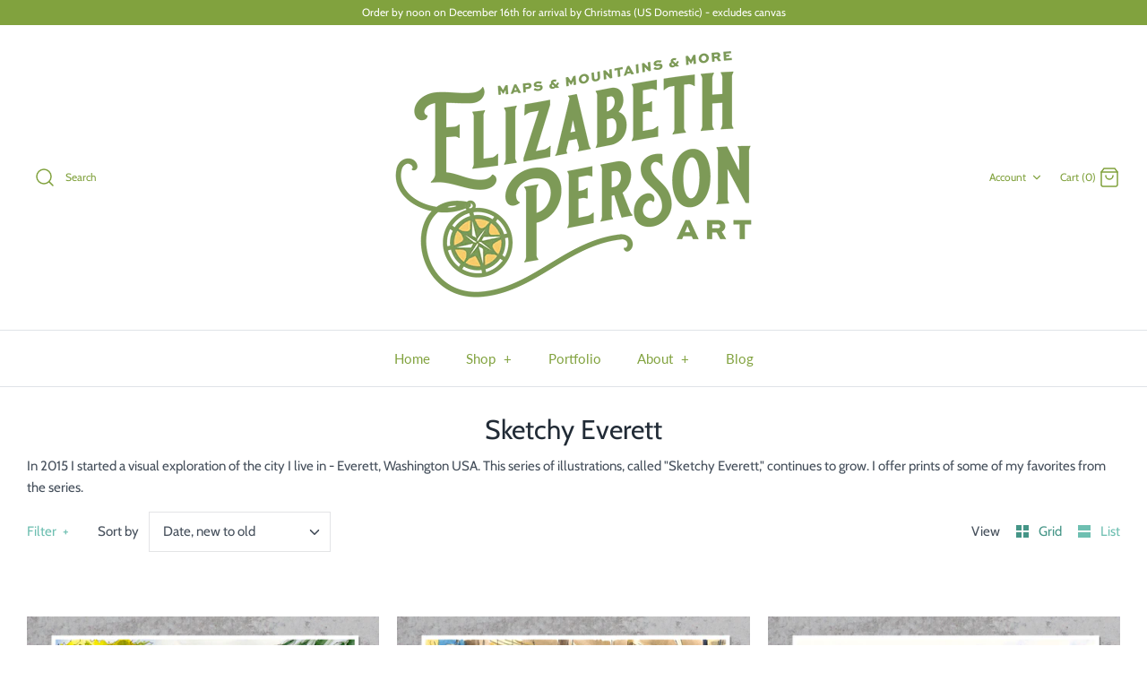

--- FILE ---
content_type: text/html; charset=utf-8
request_url: https://elizabethperson.com/collections/sketchy-everett
body_size: 28058
content:
<!DOCTYPE html>
<html class="no-js" lang="en">
<head>
  <!-- Symmetry 4.9.4 -->
  <meta charset="UTF-8">
  <meta http-equiv="X-UA-Compatible" content="IE=edge">
  <meta name="viewport" content="width=device-width,initial-scale=1.0" />
  <meta name="theme-color" content="#81a23e">

  
  <link rel="shortcut icon" href="//elizabethperson.com/cdn/shop/files/EPAD_Favicon.png?v=1618618785" type="image/png" />
  

  <title>
    Sketchy Everett &ndash; Elizabeth Person Art
  </title>
  
  <meta name="description" content="In 2015 I started a visual exploration of the city I live in - Everett, Washington USA. This series of illustrations, called &quot;Sketchy Everett,&quot; continues to grow. I offer prints of some of my favorites from the series." />
  
  <link rel="canonical" href="https://elizabethperson.com/collections/sketchy-everett" />

  




<meta property="og:site_name" content="Elizabeth Person Art">
<meta property="og:url" content="https://elizabethperson.com/collections/sketchy-everett">
<meta property="og:title" content="Sketchy Everett">
<meta property="og:type" content="product.group">
<meta property="og:description" content="In 2015 I started a visual exploration of the city I live in - Everett, Washington USA. This series of illustrations, called &quot;Sketchy Everett,&quot; continues to grow. I offer prints of some of my favorites from the series.">

<meta property="og:image" content="http://elizabethperson.com/cdn/shop/collections/Collection-Sketchy-Everett_1200x1200.jpg?v=1618680462">
<meta property="og:image:secure_url" content="https://elizabethperson.com/cdn/shop/collections/Collection-Sketchy-Everett_1200x1200.jpg?v=1618680462">


<meta name="twitter:card" content="summary_large_image">
<meta name="twitter:title" content="Sketchy Everett">
<meta name="twitter:description" content="In 2015 I started a visual exploration of the city I live in - Everett, Washington USA. This series of illustrations, called &quot;Sketchy Everett,&quot; continues to grow. I offer prints of some of my favorites from the series.">


  <link href="//elizabethperson.com/cdn/shop/t/12/assets/styles.scss.css?v=92766626314052228521763063400" rel="stylesheet" type="text/css" media="all" />

  <script src="https://code.jquery.com/jquery-3.3.1.min.js" type="text/javascript"></script>
  <script>
    window.theme = window.theme || {};
    theme.jQuery = jQuery;
    theme.money_format = "${{amount}}";
    theme.strings = {
      previous: "Previous",
      next: "Next",
      addressError: "Error looking up that address",
      addressNoResults: "No results for that address",
      addressQueryLimit: "You have exceeded the Google API usage limit. Consider upgrading to a \u003ca href=\"https:\/\/developers.google.com\/maps\/premium\/usage-limits\"\u003ePremium Plan\u003c\/a\u003e.",
      authError: "There was a problem authenticating your Google Maps API Key.",
      icon_labels_left: "Left",
      icon_labels_right: "Right",
      icon_labels_down: "Down",
      icon_labels_close: "Close",
      cart_terms_confirmation: "You must agree to the terms and conditions before continuing.",
      products_listing_from: "From",
      layout_live_search_see_all: "See all results",
      products_variant_non_existent: "Unavailable",
      products_product_add_to_cart: "Add to Cart",
      products_variant_no_stock: "Out of stock",
      products_variant_non_existent: "Unavailable",
      products_variant_unit_price_separator: " \/ ",
      general_navigation_menu_toggle_aria_label: "Toggle menu",
      products_added_notification_title: "Just added",
      products_added_notification_item: "Item",
      products_added_notification_quantity: "Qty",
      products_added_notification_unit_price: "Item price",
      products_added_notification_quantity: "Qty",
      products_added_notification_total_price: "Total price",
      products_added_notification_subtotal: "Subtotal",
      products_added_notification_shipping_note: "Excl. shipping",
      products_added_notification_keep_shopping: "Keep Shopping",
      products_added_notification_cart: "Cart",
      products_product_adding_to_cart: "Adding...",
      products_product_added_to_cart: "Thank you!",
      products_added_notification_subtotal: "Subtotal"
    };
    theme.routes = {
      search_url: '/search',
      cart_url: '/cart',
      cart_add_url: '/cart/add',
      cart_change_url: '/cart/change'
    };
    document.documentElement.className = document.documentElement.className.replace('no-js', '');
  </script>

  <script>window.performance && window.performance.mark && window.performance.mark('shopify.content_for_header.start');</script><meta name="google-site-verification" content="IEgYpxZbsnO3NRS20GgZbMkDYbTmpSX_sFG-Ul-taUk">
<meta id="shopify-digital-wallet" name="shopify-digital-wallet" content="/27052146782/digital_wallets/dialog">
<meta name="shopify-checkout-api-token" content="2df6316cfb953e55e42481650786561d">
<meta id="in-context-paypal-metadata" data-shop-id="27052146782" data-venmo-supported="false" data-environment="production" data-locale="en_US" data-paypal-v4="true" data-currency="USD">
<link rel="alternate" type="application/atom+xml" title="Feed" href="/collections/sketchy-everett.atom" />
<link rel="alternate" type="application/json+oembed" href="https://elizabethperson.com/collections/sketchy-everett.oembed">
<script async="async" src="/checkouts/internal/preloads.js?locale=en-US"></script>
<link rel="preconnect" href="https://shop.app" crossorigin="anonymous">
<script async="async" src="https://shop.app/checkouts/internal/preloads.js?locale=en-US&shop_id=27052146782" crossorigin="anonymous"></script>
<script id="apple-pay-shop-capabilities" type="application/json">{"shopId":27052146782,"countryCode":"US","currencyCode":"USD","merchantCapabilities":["supports3DS"],"merchantId":"gid:\/\/shopify\/Shop\/27052146782","merchantName":"Elizabeth Person Art","requiredBillingContactFields":["postalAddress","email"],"requiredShippingContactFields":["postalAddress","email"],"shippingType":"shipping","supportedNetworks":["visa","masterCard","amex","discover","elo","jcb"],"total":{"type":"pending","label":"Elizabeth Person Art","amount":"1.00"},"shopifyPaymentsEnabled":true,"supportsSubscriptions":true}</script>
<script id="shopify-features" type="application/json">{"accessToken":"2df6316cfb953e55e42481650786561d","betas":["rich-media-storefront-analytics"],"domain":"elizabethperson.com","predictiveSearch":true,"shopId":27052146782,"locale":"en"}</script>
<script>var Shopify = Shopify || {};
Shopify.shop = "elizabeth-person-art-design.myshopify.com";
Shopify.locale = "en";
Shopify.currency = {"active":"USD","rate":"1.0"};
Shopify.country = "US";
Shopify.theme = {"name":"Symmetry","id":81030414430,"schema_name":"Symmetry","schema_version":"4.9.4","theme_store_id":568,"role":"main"};
Shopify.theme.handle = "null";
Shopify.theme.style = {"id":null,"handle":null};
Shopify.cdnHost = "elizabethperson.com/cdn";
Shopify.routes = Shopify.routes || {};
Shopify.routes.root = "/";</script>
<script type="module">!function(o){(o.Shopify=o.Shopify||{}).modules=!0}(window);</script>
<script>!function(o){function n(){var o=[];function n(){o.push(Array.prototype.slice.apply(arguments))}return n.q=o,n}var t=o.Shopify=o.Shopify||{};t.loadFeatures=n(),t.autoloadFeatures=n()}(window);</script>
<script>
  window.ShopifyPay = window.ShopifyPay || {};
  window.ShopifyPay.apiHost = "shop.app\/pay";
  window.ShopifyPay.redirectState = null;
</script>
<script id="shop-js-analytics" type="application/json">{"pageType":"collection"}</script>
<script defer="defer" async type="module" src="//elizabethperson.com/cdn/shopifycloud/shop-js/modules/v2/client.init-shop-cart-sync_DtuiiIyl.en.esm.js"></script>
<script defer="defer" async type="module" src="//elizabethperson.com/cdn/shopifycloud/shop-js/modules/v2/chunk.common_CUHEfi5Q.esm.js"></script>
<script type="module">
  await import("//elizabethperson.com/cdn/shopifycloud/shop-js/modules/v2/client.init-shop-cart-sync_DtuiiIyl.en.esm.js");
await import("//elizabethperson.com/cdn/shopifycloud/shop-js/modules/v2/chunk.common_CUHEfi5Q.esm.js");

  window.Shopify.SignInWithShop?.initShopCartSync?.({"fedCMEnabled":true,"windoidEnabled":true});

</script>
<script>
  window.Shopify = window.Shopify || {};
  if (!window.Shopify.featureAssets) window.Shopify.featureAssets = {};
  window.Shopify.featureAssets['shop-js'] = {"shop-cart-sync":["modules/v2/client.shop-cart-sync_DFoTY42P.en.esm.js","modules/v2/chunk.common_CUHEfi5Q.esm.js"],"init-fed-cm":["modules/v2/client.init-fed-cm_D2UNy1i2.en.esm.js","modules/v2/chunk.common_CUHEfi5Q.esm.js"],"init-shop-email-lookup-coordinator":["modules/v2/client.init-shop-email-lookup-coordinator_BQEe2rDt.en.esm.js","modules/v2/chunk.common_CUHEfi5Q.esm.js"],"shop-cash-offers":["modules/v2/client.shop-cash-offers_3CTtReFF.en.esm.js","modules/v2/chunk.common_CUHEfi5Q.esm.js","modules/v2/chunk.modal_BewljZkx.esm.js"],"shop-button":["modules/v2/client.shop-button_C6oxCjDL.en.esm.js","modules/v2/chunk.common_CUHEfi5Q.esm.js"],"init-windoid":["modules/v2/client.init-windoid_5pix8xhK.en.esm.js","modules/v2/chunk.common_CUHEfi5Q.esm.js"],"avatar":["modules/v2/client.avatar_BTnouDA3.en.esm.js"],"init-shop-cart-sync":["modules/v2/client.init-shop-cart-sync_DtuiiIyl.en.esm.js","modules/v2/chunk.common_CUHEfi5Q.esm.js"],"shop-toast-manager":["modules/v2/client.shop-toast-manager_BYv_8cH1.en.esm.js","modules/v2/chunk.common_CUHEfi5Q.esm.js"],"pay-button":["modules/v2/client.pay-button_FnF9EIkY.en.esm.js","modules/v2/chunk.common_CUHEfi5Q.esm.js"],"shop-login-button":["modules/v2/client.shop-login-button_CH1KUpOf.en.esm.js","modules/v2/chunk.common_CUHEfi5Q.esm.js","modules/v2/chunk.modal_BewljZkx.esm.js"],"init-customer-accounts-sign-up":["modules/v2/client.init-customer-accounts-sign-up_aj7QGgYS.en.esm.js","modules/v2/client.shop-login-button_CH1KUpOf.en.esm.js","modules/v2/chunk.common_CUHEfi5Q.esm.js","modules/v2/chunk.modal_BewljZkx.esm.js"],"init-shop-for-new-customer-accounts":["modules/v2/client.init-shop-for-new-customer-accounts_NbnYRf_7.en.esm.js","modules/v2/client.shop-login-button_CH1KUpOf.en.esm.js","modules/v2/chunk.common_CUHEfi5Q.esm.js","modules/v2/chunk.modal_BewljZkx.esm.js"],"init-customer-accounts":["modules/v2/client.init-customer-accounts_ppedhqCH.en.esm.js","modules/v2/client.shop-login-button_CH1KUpOf.en.esm.js","modules/v2/chunk.common_CUHEfi5Q.esm.js","modules/v2/chunk.modal_BewljZkx.esm.js"],"shop-follow-button":["modules/v2/client.shop-follow-button_CMIBBa6u.en.esm.js","modules/v2/chunk.common_CUHEfi5Q.esm.js","modules/v2/chunk.modal_BewljZkx.esm.js"],"lead-capture":["modules/v2/client.lead-capture_But0hIyf.en.esm.js","modules/v2/chunk.common_CUHEfi5Q.esm.js","modules/v2/chunk.modal_BewljZkx.esm.js"],"checkout-modal":["modules/v2/client.checkout-modal_BBxc70dQ.en.esm.js","modules/v2/chunk.common_CUHEfi5Q.esm.js","modules/v2/chunk.modal_BewljZkx.esm.js"],"shop-login":["modules/v2/client.shop-login_hM3Q17Kl.en.esm.js","modules/v2/chunk.common_CUHEfi5Q.esm.js","modules/v2/chunk.modal_BewljZkx.esm.js"],"payment-terms":["modules/v2/client.payment-terms_CAtGlQYS.en.esm.js","modules/v2/chunk.common_CUHEfi5Q.esm.js","modules/v2/chunk.modal_BewljZkx.esm.js"]};
</script>
<script id="__st">var __st={"a":27052146782,"offset":-28800,"reqid":"bcae1047-9624-4ad2-b58f-0ac301dffd3f-1766869359","pageurl":"elizabethperson.com\/collections\/sketchy-everett","u":"d995aecf7798","p":"collection","rtyp":"collection","rid":161398358110};</script>
<script>window.ShopifyPaypalV4VisibilityTracking = true;</script>
<script id="captcha-bootstrap">!function(){'use strict';const t='contact',e='account',n='new_comment',o=[[t,t],['blogs',n],['comments',n],[t,'customer']],c=[[e,'customer_login'],[e,'guest_login'],[e,'recover_customer_password'],[e,'create_customer']],r=t=>t.map((([t,e])=>`form[action*='/${t}']:not([data-nocaptcha='true']) input[name='form_type'][value='${e}']`)).join(','),a=t=>()=>t?[...document.querySelectorAll(t)].map((t=>t.form)):[];function s(){const t=[...o],e=r(t);return a(e)}const i='password',u='form_key',d=['recaptcha-v3-token','g-recaptcha-response','h-captcha-response',i],f=()=>{try{return window.sessionStorage}catch{return}},m='__shopify_v',_=t=>t.elements[u];function p(t,e,n=!1){try{const o=window.sessionStorage,c=JSON.parse(o.getItem(e)),{data:r}=function(t){const{data:e,action:n}=t;return t[m]||n?{data:e,action:n}:{data:t,action:n}}(c);for(const[e,n]of Object.entries(r))t.elements[e]&&(t.elements[e].value=n);n&&o.removeItem(e)}catch(o){console.error('form repopulation failed',{error:o})}}const l='form_type',E='cptcha';function T(t){t.dataset[E]=!0}const w=window,h=w.document,L='Shopify',v='ce_forms',y='captcha';let A=!1;((t,e)=>{const n=(g='f06e6c50-85a8-45c8-87d0-21a2b65856fe',I='https://cdn.shopify.com/shopifycloud/storefront-forms-hcaptcha/ce_storefront_forms_captcha_hcaptcha.v1.5.2.iife.js',D={infoText:'Protected by hCaptcha',privacyText:'Privacy',termsText:'Terms'},(t,e,n)=>{const o=w[L][v],c=o.bindForm;if(c)return c(t,g,e,D).then(n);var r;o.q.push([[t,g,e,D],n]),r=I,A||(h.body.append(Object.assign(h.createElement('script'),{id:'captcha-provider',async:!0,src:r})),A=!0)});var g,I,D;w[L]=w[L]||{},w[L][v]=w[L][v]||{},w[L][v].q=[],w[L][y]=w[L][y]||{},w[L][y].protect=function(t,e){n(t,void 0,e),T(t)},Object.freeze(w[L][y]),function(t,e,n,w,h,L){const[v,y,A,g]=function(t,e,n){const i=e?o:[],u=t?c:[],d=[...i,...u],f=r(d),m=r(i),_=r(d.filter((([t,e])=>n.includes(e))));return[a(f),a(m),a(_),s()]}(w,h,L),I=t=>{const e=t.target;return e instanceof HTMLFormElement?e:e&&e.form},D=t=>v().includes(t);t.addEventListener('submit',(t=>{const e=I(t);if(!e)return;const n=D(e)&&!e.dataset.hcaptchaBound&&!e.dataset.recaptchaBound,o=_(e),c=g().includes(e)&&(!o||!o.value);(n||c)&&t.preventDefault(),c&&!n&&(function(t){try{if(!f())return;!function(t){const e=f();if(!e)return;const n=_(t);if(!n)return;const o=n.value;o&&e.removeItem(o)}(t);const e=Array.from(Array(32),(()=>Math.random().toString(36)[2])).join('');!function(t,e){_(t)||t.append(Object.assign(document.createElement('input'),{type:'hidden',name:u})),t.elements[u].value=e}(t,e),function(t,e){const n=f();if(!n)return;const o=[...t.querySelectorAll(`input[type='${i}']`)].map((({name:t})=>t)),c=[...d,...o],r={};for(const[a,s]of new FormData(t).entries())c.includes(a)||(r[a]=s);n.setItem(e,JSON.stringify({[m]:1,action:t.action,data:r}))}(t,e)}catch(e){console.error('failed to persist form',e)}}(e),e.submit())}));const S=(t,e)=>{t&&!t.dataset[E]&&(n(t,e.some((e=>e===t))),T(t))};for(const o of['focusin','change'])t.addEventListener(o,(t=>{const e=I(t);D(e)&&S(e,y())}));const B=e.get('form_key'),M=e.get(l),P=B&&M;t.addEventListener('DOMContentLoaded',(()=>{const t=y();if(P)for(const e of t)e.elements[l].value===M&&p(e,B);[...new Set([...A(),...v().filter((t=>'true'===t.dataset.shopifyCaptcha))])].forEach((e=>S(e,t)))}))}(h,new URLSearchParams(w.location.search),n,t,e,['guest_login'])})(!0,!0)}();</script>
<script integrity="sha256-4kQ18oKyAcykRKYeNunJcIwy7WH5gtpwJnB7kiuLZ1E=" data-source-attribution="shopify.loadfeatures" defer="defer" src="//elizabethperson.com/cdn/shopifycloud/storefront/assets/storefront/load_feature-a0a9edcb.js" crossorigin="anonymous"></script>
<script crossorigin="anonymous" defer="defer" src="//elizabethperson.com/cdn/shopifycloud/storefront/assets/shopify_pay/storefront-65b4c6d7.js?v=20250812"></script>
<script data-source-attribution="shopify.dynamic_checkout.dynamic.init">var Shopify=Shopify||{};Shopify.PaymentButton=Shopify.PaymentButton||{isStorefrontPortableWallets:!0,init:function(){window.Shopify.PaymentButton.init=function(){};var t=document.createElement("script");t.src="https://elizabethperson.com/cdn/shopifycloud/portable-wallets/latest/portable-wallets.en.js",t.type="module",document.head.appendChild(t)}};
</script>
<script data-source-attribution="shopify.dynamic_checkout.buyer_consent">
  function portableWalletsHideBuyerConsent(e){var t=document.getElementById("shopify-buyer-consent"),n=document.getElementById("shopify-subscription-policy-button");t&&n&&(t.classList.add("hidden"),t.setAttribute("aria-hidden","true"),n.removeEventListener("click",e))}function portableWalletsShowBuyerConsent(e){var t=document.getElementById("shopify-buyer-consent"),n=document.getElementById("shopify-subscription-policy-button");t&&n&&(t.classList.remove("hidden"),t.removeAttribute("aria-hidden"),n.addEventListener("click",e))}window.Shopify?.PaymentButton&&(window.Shopify.PaymentButton.hideBuyerConsent=portableWalletsHideBuyerConsent,window.Shopify.PaymentButton.showBuyerConsent=portableWalletsShowBuyerConsent);
</script>
<script data-source-attribution="shopify.dynamic_checkout.cart.bootstrap">document.addEventListener("DOMContentLoaded",(function(){function t(){return document.querySelector("shopify-accelerated-checkout-cart, shopify-accelerated-checkout")}if(t())Shopify.PaymentButton.init();else{new MutationObserver((function(e,n){t()&&(Shopify.PaymentButton.init(),n.disconnect())})).observe(document.body,{childList:!0,subtree:!0})}}));
</script>
<script id='scb4127' type='text/javascript' async='' src='https://elizabethperson.com/cdn/shopifycloud/privacy-banner/storefront-banner.js'></script><link id="shopify-accelerated-checkout-styles" rel="stylesheet" media="screen" href="https://elizabethperson.com/cdn/shopifycloud/portable-wallets/latest/accelerated-checkout-backwards-compat.css" crossorigin="anonymous">
<style id="shopify-accelerated-checkout-cart">
        #shopify-buyer-consent {
  margin-top: 1em;
  display: inline-block;
  width: 100%;
}

#shopify-buyer-consent.hidden {
  display: none;
}

#shopify-subscription-policy-button {
  background: none;
  border: none;
  padding: 0;
  text-decoration: underline;
  font-size: inherit;
  cursor: pointer;
}

#shopify-subscription-policy-button::before {
  box-shadow: none;
}

      </style>

<script>window.performance && window.performance.mark && window.performance.mark('shopify.content_for_header.end');</script>
<link href="https://monorail-edge.shopifysvc.com" rel="dns-prefetch">
<script>(function(){if ("sendBeacon" in navigator && "performance" in window) {try {var session_token_from_headers = performance.getEntriesByType('navigation')[0].serverTiming.find(x => x.name == '_s').description;} catch {var session_token_from_headers = undefined;}var session_cookie_matches = document.cookie.match(/_shopify_s=([^;]*)/);var session_token_from_cookie = session_cookie_matches && session_cookie_matches.length === 2 ? session_cookie_matches[1] : "";var session_token = session_token_from_headers || session_token_from_cookie || "";function handle_abandonment_event(e) {var entries = performance.getEntries().filter(function(entry) {return /monorail-edge.shopifysvc.com/.test(entry.name);});if (!window.abandonment_tracked && entries.length === 0) {window.abandonment_tracked = true;var currentMs = Date.now();var navigation_start = performance.timing.navigationStart;var payload = {shop_id: 27052146782,url: window.location.href,navigation_start,duration: currentMs - navigation_start,session_token,page_type: "collection"};window.navigator.sendBeacon("https://monorail-edge.shopifysvc.com/v1/produce", JSON.stringify({schema_id: "online_store_buyer_site_abandonment/1.1",payload: payload,metadata: {event_created_at_ms: currentMs,event_sent_at_ms: currentMs}}));}}window.addEventListener('pagehide', handle_abandonment_event);}}());</script>
<script id="web-pixels-manager-setup">(function e(e,d,r,n,o){if(void 0===o&&(o={}),!Boolean(null===(a=null===(i=window.Shopify)||void 0===i?void 0:i.analytics)||void 0===a?void 0:a.replayQueue)){var i,a;window.Shopify=window.Shopify||{};var t=window.Shopify;t.analytics=t.analytics||{};var s=t.analytics;s.replayQueue=[],s.publish=function(e,d,r){return s.replayQueue.push([e,d,r]),!0};try{self.performance.mark("wpm:start")}catch(e){}var l=function(){var e={modern:/Edge?\/(1{2}[4-9]|1[2-9]\d|[2-9]\d{2}|\d{4,})\.\d+(\.\d+|)|Firefox\/(1{2}[4-9]|1[2-9]\d|[2-9]\d{2}|\d{4,})\.\d+(\.\d+|)|Chrom(ium|e)\/(9{2}|\d{3,})\.\d+(\.\d+|)|(Maci|X1{2}).+ Version\/(15\.\d+|(1[6-9]|[2-9]\d|\d{3,})\.\d+)([,.]\d+|)( \(\w+\)|)( Mobile\/\w+|) Safari\/|Chrome.+OPR\/(9{2}|\d{3,})\.\d+\.\d+|(CPU[ +]OS|iPhone[ +]OS|CPU[ +]iPhone|CPU IPhone OS|CPU iPad OS)[ +]+(15[._]\d+|(1[6-9]|[2-9]\d|\d{3,})[._]\d+)([._]\d+|)|Android:?[ /-](13[3-9]|1[4-9]\d|[2-9]\d{2}|\d{4,})(\.\d+|)(\.\d+|)|Android.+Firefox\/(13[5-9]|1[4-9]\d|[2-9]\d{2}|\d{4,})\.\d+(\.\d+|)|Android.+Chrom(ium|e)\/(13[3-9]|1[4-9]\d|[2-9]\d{2}|\d{4,})\.\d+(\.\d+|)|SamsungBrowser\/([2-9]\d|\d{3,})\.\d+/,legacy:/Edge?\/(1[6-9]|[2-9]\d|\d{3,})\.\d+(\.\d+|)|Firefox\/(5[4-9]|[6-9]\d|\d{3,})\.\d+(\.\d+|)|Chrom(ium|e)\/(5[1-9]|[6-9]\d|\d{3,})\.\d+(\.\d+|)([\d.]+$|.*Safari\/(?![\d.]+ Edge\/[\d.]+$))|(Maci|X1{2}).+ Version\/(10\.\d+|(1[1-9]|[2-9]\d|\d{3,})\.\d+)([,.]\d+|)( \(\w+\)|)( Mobile\/\w+|) Safari\/|Chrome.+OPR\/(3[89]|[4-9]\d|\d{3,})\.\d+\.\d+|(CPU[ +]OS|iPhone[ +]OS|CPU[ +]iPhone|CPU IPhone OS|CPU iPad OS)[ +]+(10[._]\d+|(1[1-9]|[2-9]\d|\d{3,})[._]\d+)([._]\d+|)|Android:?[ /-](13[3-9]|1[4-9]\d|[2-9]\d{2}|\d{4,})(\.\d+|)(\.\d+|)|Mobile Safari.+OPR\/([89]\d|\d{3,})\.\d+\.\d+|Android.+Firefox\/(13[5-9]|1[4-9]\d|[2-9]\d{2}|\d{4,})\.\d+(\.\d+|)|Android.+Chrom(ium|e)\/(13[3-9]|1[4-9]\d|[2-9]\d{2}|\d{4,})\.\d+(\.\d+|)|Android.+(UC? ?Browser|UCWEB|U3)[ /]?(15\.([5-9]|\d{2,})|(1[6-9]|[2-9]\d|\d{3,})\.\d+)\.\d+|SamsungBrowser\/(5\.\d+|([6-9]|\d{2,})\.\d+)|Android.+MQ{2}Browser\/(14(\.(9|\d{2,})|)|(1[5-9]|[2-9]\d|\d{3,})(\.\d+|))(\.\d+|)|K[Aa][Ii]OS\/(3\.\d+|([4-9]|\d{2,})\.\d+)(\.\d+|)/},d=e.modern,r=e.legacy,n=navigator.userAgent;return n.match(d)?"modern":n.match(r)?"legacy":"unknown"}(),u="modern"===l?"modern":"legacy",c=(null!=n?n:{modern:"",legacy:""})[u],f=function(e){return[e.baseUrl,"/wpm","/b",e.hashVersion,"modern"===e.buildTarget?"m":"l",".js"].join("")}({baseUrl:d,hashVersion:r,buildTarget:u}),m=function(e){var d=e.version,r=e.bundleTarget,n=e.surface,o=e.pageUrl,i=e.monorailEndpoint;return{emit:function(e){var a=e.status,t=e.errorMsg,s=(new Date).getTime(),l=JSON.stringify({metadata:{event_sent_at_ms:s},events:[{schema_id:"web_pixels_manager_load/3.1",payload:{version:d,bundle_target:r,page_url:o,status:a,surface:n,error_msg:t},metadata:{event_created_at_ms:s}}]});if(!i)return console&&console.warn&&console.warn("[Web Pixels Manager] No Monorail endpoint provided, skipping logging."),!1;try{return self.navigator.sendBeacon.bind(self.navigator)(i,l)}catch(e){}var u=new XMLHttpRequest;try{return u.open("POST",i,!0),u.setRequestHeader("Content-Type","text/plain"),u.send(l),!0}catch(e){return console&&console.warn&&console.warn("[Web Pixels Manager] Got an unhandled error while logging to Monorail."),!1}}}}({version:r,bundleTarget:l,surface:e.surface,pageUrl:self.location.href,monorailEndpoint:e.monorailEndpoint});try{o.browserTarget=l,function(e){var d=e.src,r=e.async,n=void 0===r||r,o=e.onload,i=e.onerror,a=e.sri,t=e.scriptDataAttributes,s=void 0===t?{}:t,l=document.createElement("script"),u=document.querySelector("head"),c=document.querySelector("body");if(l.async=n,l.src=d,a&&(l.integrity=a,l.crossOrigin="anonymous"),s)for(var f in s)if(Object.prototype.hasOwnProperty.call(s,f))try{l.dataset[f]=s[f]}catch(e){}if(o&&l.addEventListener("load",o),i&&l.addEventListener("error",i),u)u.appendChild(l);else{if(!c)throw new Error("Did not find a head or body element to append the script");c.appendChild(l)}}({src:f,async:!0,onload:function(){if(!function(){var e,d;return Boolean(null===(d=null===(e=window.Shopify)||void 0===e?void 0:e.analytics)||void 0===d?void 0:d.initialized)}()){var d=window.webPixelsManager.init(e)||void 0;if(d){var r=window.Shopify.analytics;r.replayQueue.forEach((function(e){var r=e[0],n=e[1],o=e[2];d.publishCustomEvent(r,n,o)})),r.replayQueue=[],r.publish=d.publishCustomEvent,r.visitor=d.visitor,r.initialized=!0}}},onerror:function(){return m.emit({status:"failed",errorMsg:"".concat(f," has failed to load")})},sri:function(e){var d=/^sha384-[A-Za-z0-9+/=]+$/;return"string"==typeof e&&d.test(e)}(c)?c:"",scriptDataAttributes:o}),m.emit({status:"loading"})}catch(e){m.emit({status:"failed",errorMsg:(null==e?void 0:e.message)||"Unknown error"})}}})({shopId: 27052146782,storefrontBaseUrl: "https://elizabethperson.com",extensionsBaseUrl: "https://extensions.shopifycdn.com/cdn/shopifycloud/web-pixels-manager",monorailEndpoint: "https://monorail-edge.shopifysvc.com/unstable/produce_batch",surface: "storefront-renderer",enabledBetaFlags: ["2dca8a86","a0d5f9d2"],webPixelsConfigList: [{"id":"376602718","configuration":"{\"config\":\"{\\\"pixel_id\\\":\\\"G-G1WM62FS6N\\\",\\\"target_country\\\":\\\"US\\\",\\\"gtag_events\\\":[{\\\"type\\\":\\\"begin_checkout\\\",\\\"action_label\\\":\\\"G-G1WM62FS6N\\\"},{\\\"type\\\":\\\"search\\\",\\\"action_label\\\":\\\"G-G1WM62FS6N\\\"},{\\\"type\\\":\\\"view_item\\\",\\\"action_label\\\":[\\\"G-G1WM62FS6N\\\",\\\"MC-NTZ7P6KTHB\\\"]},{\\\"type\\\":\\\"purchase\\\",\\\"action_label\\\":[\\\"G-G1WM62FS6N\\\",\\\"MC-NTZ7P6KTHB\\\"]},{\\\"type\\\":\\\"page_view\\\",\\\"action_label\\\":[\\\"G-G1WM62FS6N\\\",\\\"MC-NTZ7P6KTHB\\\"]},{\\\"type\\\":\\\"add_payment_info\\\",\\\"action_label\\\":\\\"G-G1WM62FS6N\\\"},{\\\"type\\\":\\\"add_to_cart\\\",\\\"action_label\\\":\\\"G-G1WM62FS6N\\\"}],\\\"enable_monitoring_mode\\\":false}\"}","eventPayloadVersion":"v1","runtimeContext":"OPEN","scriptVersion":"b2a88bafab3e21179ed38636efcd8a93","type":"APP","apiClientId":1780363,"privacyPurposes":[],"dataSharingAdjustments":{"protectedCustomerApprovalScopes":["read_customer_address","read_customer_email","read_customer_name","read_customer_personal_data","read_customer_phone"]}},{"id":"55083102","configuration":"{\"tagID\":\"2612774589235\"}","eventPayloadVersion":"v1","runtimeContext":"STRICT","scriptVersion":"18031546ee651571ed29edbe71a3550b","type":"APP","apiClientId":3009811,"privacyPurposes":["ANALYTICS","MARKETING","SALE_OF_DATA"],"dataSharingAdjustments":{"protectedCustomerApprovalScopes":["read_customer_address","read_customer_email","read_customer_name","read_customer_personal_data","read_customer_phone"]}},{"id":"85262430","eventPayloadVersion":"v1","runtimeContext":"LAX","scriptVersion":"1","type":"CUSTOM","privacyPurposes":["ANALYTICS"],"name":"Google Analytics tag (migrated)"},{"id":"shopify-app-pixel","configuration":"{}","eventPayloadVersion":"v1","runtimeContext":"STRICT","scriptVersion":"0450","apiClientId":"shopify-pixel","type":"APP","privacyPurposes":["ANALYTICS","MARKETING"]},{"id":"shopify-custom-pixel","eventPayloadVersion":"v1","runtimeContext":"LAX","scriptVersion":"0450","apiClientId":"shopify-pixel","type":"CUSTOM","privacyPurposes":["ANALYTICS","MARKETING"]}],isMerchantRequest: false,initData: {"shop":{"name":"Elizabeth Person Art","paymentSettings":{"currencyCode":"USD"},"myshopifyDomain":"elizabeth-person-art-design.myshopify.com","countryCode":"US","storefrontUrl":"https:\/\/elizabethperson.com"},"customer":null,"cart":null,"checkout":null,"productVariants":[],"purchasingCompany":null},},"https://elizabethperson.com/cdn","da62cc92w68dfea28pcf9825a4m392e00d0",{"modern":"","legacy":""},{"shopId":"27052146782","storefrontBaseUrl":"https:\/\/elizabethperson.com","extensionBaseUrl":"https:\/\/extensions.shopifycdn.com\/cdn\/shopifycloud\/web-pixels-manager","surface":"storefront-renderer","enabledBetaFlags":"[\"2dca8a86\", \"a0d5f9d2\"]","isMerchantRequest":"false","hashVersion":"da62cc92w68dfea28pcf9825a4m392e00d0","publish":"custom","events":"[[\"page_viewed\",{}],[\"collection_viewed\",{\"collection\":{\"id\":\"161398358110\",\"title\":\"Sketchy Everett\",\"productVariants\":[{\"price\":{\"amount\":45.0,\"currencyCode\":\"USD\"},\"product\":{\"title\":\"Sketchy Everett Deals\",\"vendor\":\"Elizabeth Person Art \u0026 Design\",\"id\":\"6815124062302\",\"untranslatedTitle\":\"Sketchy Everett Deals\",\"url\":\"\/products\/sketchy-everett-deals\",\"type\":\"Art Print\"},\"id\":\"40055493328990\",\"image\":{\"src\":\"\/\/elizabethperson.com\/cdn\/shop\/files\/SketchyEverettDealsIMAGE.jpg?v=1693517544\"},\"sku\":null,\"title\":\"Choice of 2 - 8x10 Prints\",\"untranslatedTitle\":\"Choice of 2 - 8x10 Prints\"},{\"price\":{\"amount\":25.0,\"currencyCode\":\"USD\"},\"product\":{\"title\":\"Sno-Isle Co-op\",\"vendor\":\"Elizabeth Person Art \u0026 Design\",\"id\":\"6812031844446\",\"untranslatedTitle\":\"Sno-Isle Co-op\",\"url\":\"\/products\/sno-isle-co-op\",\"type\":\"Art Print\"},\"id\":\"40048468721758\",\"image\":{\"src\":\"\/\/elizabethperson.com\/cdn\/shop\/files\/SketchyPreview-Co-op.jpg?v=1692763366\"},\"sku\":\"EPCOOP810\",\"title\":\"8x10\",\"untranslatedTitle\":\"8x10\"},{\"price\":{\"amount\":25.0,\"currencyCode\":\"USD\"},\"product\":{\"title\":\"Everett High School\",\"vendor\":\"Elizabeth Person Art \u0026 Design\",\"id\":\"6812031615070\",\"untranslatedTitle\":\"Everett High School\",\"url\":\"\/products\/everett-high-school\",\"type\":\"Art Print\"},\"id\":\"40048468459614\",\"image\":{\"src\":\"\/\/elizabethperson.com\/cdn\/shop\/files\/SketchyPreview-EverettHighSchool.jpg?v=1692763227\"},\"sku\":\"EPEHS810\",\"title\":\"8x10\",\"untranslatedTitle\":\"8x10\"},{\"price\":{\"amount\":25.0,\"currencyCode\":\"USD\"},\"product\":{\"title\":\"Evergreen Branch - Everett Public Library\",\"vendor\":\"Elizabeth Person Art \u0026 Design\",\"id\":\"6812030173278\",\"untranslatedTitle\":\"Evergreen Branch - Everett Public Library\",\"url\":\"\/products\/evergreen-branch-everett-public-library\",\"type\":\"Art Print\"},\"id\":\"40048466821214\",\"image\":{\"src\":\"\/\/elizabethperson.com\/cdn\/shop\/files\/SketchyPreview-EvergreenBranch.jpg?v=1692762932\"},\"sku\":\"EPEVBR810\",\"title\":\"8x10\",\"untranslatedTitle\":\"8x10\"},{\"price\":{\"amount\":25.0,\"currencyCode\":\"USD\"},\"product\":{\"title\":\"Silver Lake\",\"vendor\":\"Elizabeth Person Art \u0026 Design\",\"id\":\"6812021129310\",\"untranslatedTitle\":\"Silver Lake\",\"url\":\"\/products\/silver-lake\",\"type\":\"Art Print\"},\"id\":\"40048455680094\",\"image\":{\"src\":\"\/\/elizabethperson.com\/cdn\/shop\/files\/SketchyPreview-SilverLakeEverett.jpg?v=1692762195\"},\"sku\":\"\",\"title\":\"8x10\",\"untranslatedTitle\":\"8x10\"},{\"price\":{\"amount\":25.0,\"currencyCode\":\"USD\"},\"product\":{\"title\":\"Evergreen Cemetery\",\"vendor\":\"Elizabeth Person Art \u0026 Design\",\"id\":\"6724092985438\",\"untranslatedTitle\":\"Evergreen Cemetery\",\"url\":\"\/products\/evergreen-cemetery-in-everett-wa\",\"type\":\"Art Print\"},\"id\":\"39807057625182\",\"image\":{\"src\":\"\/\/elizabethperson.com\/cdn\/shop\/files\/SketchyPreview-EvergreenCemetery.jpg?v=1692762505\"},\"sku\":\"EPCEM810\",\"title\":\"8x10\",\"untranslatedTitle\":\"8x10\"},{\"price\":{\"amount\":25.0,\"currencyCode\":\"USD\"},\"product\":{\"title\":\"Everett Washington Neighborhood Map Illustration - WA State City Watercolor Art Print\",\"vendor\":\"Elizabeth Person Art \u0026 Design\",\"id\":\"6608705618014\",\"untranslatedTitle\":\"Everett Washington Neighborhood Map Illustration - WA State City Watercolor Art Print\",\"url\":\"\/products\/everett-map\",\"type\":\"Art Print\"},\"id\":\"39489594163294\",\"image\":{\"src\":\"\/\/elizabethperson.com\/cdn\/shop\/products\/EverettMap-elizabethperson.jpg?v=1630610278\"},\"sku\":\"EPEVT810\",\"title\":\"8x10\",\"untranslatedTitle\":\"8x10\"},{\"price\":{\"amount\":25.0,\"currencyCode\":\"USD\"},\"product\":{\"title\":\"Everett Aquasox Baseball at Funko Field\",\"vendor\":\"Elizabeth Person Art \u0026 Design\",\"id\":\"6606677082206\",\"untranslatedTitle\":\"Everett Aquasox Baseball at Funko Field\",\"url\":\"\/products\/everett-aquasox-baseball-at-funko-field\",\"type\":\"Art Print\"},\"id\":\"39483917926494\",\"image\":{\"src\":\"\/\/elizabethperson.com\/cdn\/shop\/files\/SketchyPreview-FunkoFieldEverettAquasox.jpg?v=1692762368\"},\"sku\":\"EPFUNK810\",\"title\":\"8x10\",\"untranslatedTitle\":\"8x10\"},{\"price\":{\"amount\":25.0,\"currencyCode\":\"USD\"},\"product\":{\"title\":\"Grand Avenue Bridge\",\"vendor\":\"Elizabeth Person Art \u0026 Design\",\"id\":\"4829682368606\",\"untranslatedTitle\":\"Grand Avenue Bridge\",\"url\":\"\/products\/grand-avenue-bridge\",\"type\":\"Art Print\"},\"id\":\"32395224547422\",\"image\":{\"src\":\"\/\/elizabethperson.com\/cdn\/shop\/files\/SketchyPreview-GrandAveBridge.jpg?v=1692762132\"},\"sku\":\"EPGAB810\",\"title\":\"8x10\",\"untranslatedTitle\":\"8x10\"},{\"price\":{\"amount\":25.0,\"currencyCode\":\"USD\"},\"product\":{\"title\":\"Everett Public Library Interior\",\"vendor\":\"Elizabeth Person Art \u0026 Design\",\"id\":\"4625409081438\",\"untranslatedTitle\":\"Everett Public Library Interior\",\"url\":\"\/products\/everett-public-library-sketchy-everett-series\",\"type\":\"Art Print\"},\"id\":\"31975732346974\",\"image\":{\"src\":\"\/\/elizabethperson.com\/cdn\/shop\/files\/SketchyPreview-Library.jpg?v=1692682798\"},\"sku\":\"EPEPLINT810\",\"title\":\"8x10\",\"untranslatedTitle\":\"8x10\"},{\"price\":{\"amount\":25.0,\"currencyCode\":\"USD\"},\"product\":{\"title\":\"Grand Avenue Park\",\"vendor\":\"Elizabeth Person Art \u0026 Design\",\"id\":\"4625409048670\",\"untranslatedTitle\":\"Grand Avenue Park\",\"url\":\"\/products\/grand-avenue-park-sketchy-everett-series\",\"type\":\"Art Print\"},\"id\":\"31975732248670\",\"image\":{\"src\":\"\/\/elizabethperson.com\/cdn\/shop\/files\/SketchyPreview-GrandAvenuePark.jpg?v=1692761573\"},\"sku\":\"EPGAP810\",\"title\":\"8x10\",\"untranslatedTitle\":\"8x10\"},{\"price\":{\"amount\":25.0,\"currencyCode\":\"USD\"},\"product\":{\"title\":\"Summer Alley\",\"vendor\":\"Elizabeth Person Art \u0026 Design\",\"id\":\"4625408852062\",\"untranslatedTitle\":\"Summer Alley\",\"url\":\"\/products\/summer-alley\",\"type\":\"Art Print\"},\"id\":\"31975730708574\",\"image\":{\"src\":\"\/\/elizabethperson.com\/cdn\/shop\/files\/SketchyPreview-SummerAlley.jpg?v=1692762044\"},\"sku\":\"EPEAS810\",\"title\":\"8x10\",\"untranslatedTitle\":\"8x10\"},{\"price\":{\"amount\":25.0,\"currencyCode\":\"USD\"},\"product\":{\"title\":\"Autumn Alley\",\"vendor\":\"Elizabeth Person Art \u0026 Design\",\"id\":\"4625408819294\",\"untranslatedTitle\":\"Autumn Alley\",\"url\":\"\/products\/autumn-alley\",\"type\":\"Art Print\"},\"id\":\"31975730675806\",\"image\":{\"src\":\"\/\/elizabethperson.com\/cdn\/shop\/files\/SketchyPreview-AlleyAutumn.jpg?v=1692763520\"},\"sku\":\"EPEAF810\",\"title\":\"8x10\",\"untranslatedTitle\":\"8x10\"},{\"price\":{\"amount\":25.0,\"currencyCode\":\"USD\"},\"product\":{\"title\":\"Port of Everett\",\"vendor\":\"Elizabeth Person Art \u0026 Design\",\"id\":\"4625407869022\",\"untranslatedTitle\":\"Port of Everett\",\"url\":\"\/products\/port-of-everett-sketchy-everett-series\",\"type\":\"Art Print\"},\"id\":\"31975729201246\",\"image\":{\"src\":\"\/\/elizabethperson.com\/cdn\/shop\/files\/SketchyPreview-PortofEverett.jpg?v=1692763586\"},\"sku\":\"EPPOE810\",\"title\":\"8x10\",\"untranslatedTitle\":\"8x10\"},{\"price\":{\"amount\":25.0,\"currencyCode\":\"USD\"},\"product\":{\"title\":\"Twilight Over the Port\",\"vendor\":\"Elizabeth Person Art \u0026 Design\",\"id\":\"4625407508574\",\"untranslatedTitle\":\"Twilight Over the Port\",\"url\":\"\/products\/twilight-over-the-port\",\"type\":\"Art Print\"},\"id\":\"31975727399006\",\"image\":{\"src\":\"\/\/elizabethperson.com\/cdn\/shop\/files\/SketchyPreview-TwilightOverthePort.jpg?v=1692761959\"},\"sku\":\"EPTOTP810\",\"title\":\"8x10\",\"untranslatedTitle\":\"8x10\"},{\"price\":{\"amount\":20.0,\"currencyCode\":\"USD\"},\"product\":{\"title\":\"5 Card Pack - Sketchy Everett\",\"vendor\":\"Elizabeth Person Art \u0026 Design\",\"id\":\"4625406034014\",\"untranslatedTitle\":\"5 Card Pack - Sketchy Everett\",\"url\":\"\/products\/5-card-pack-sketchy-everett-greeting-cards-5x7\",\"type\":\"Cards\"},\"id\":\"31975723991134\",\"image\":{\"src\":\"\/\/elizabethperson.com\/cdn\/shop\/products\/il_fullxfull.2344695626_g0tg.jpg?v=1592005809\"},\"sku\":\"EP4PKEVT\",\"title\":\"Default Title\",\"untranslatedTitle\":\"Default Title\"},{\"price\":{\"amount\":25.0,\"currencyCode\":\"USD\"},\"product\":{\"title\":\"Everett Silvertips Hockey\",\"vendor\":\"Elizabeth Person Art \u0026 Design\",\"id\":\"4625401249886\",\"untranslatedTitle\":\"Everett Silvertips Hockey\",\"url\":\"\/products\/everett-silvertips-hockey\",\"type\":\"Art Print\"},\"id\":\"31975712850014\",\"image\":{\"src\":\"\/\/elizabethperson.com\/cdn\/shop\/files\/SketchyPreview-EverettSilvertips.jpg?v=1692761774\"},\"sku\":\"EPTIPS810\",\"title\":\"8x10\",\"untranslatedTitle\":\"8x10\"},{\"price\":{\"amount\":25.0,\"currencyCode\":\"USD\"},\"product\":{\"title\":\"Naval Station Everett Map Art Print\",\"vendor\":\"Elizabeth Person Art \u0026 Design\",\"id\":\"4625401086046\",\"untranslatedTitle\":\"Naval Station Everett Map Art Print\",\"url\":\"\/products\/navsta-everett-map-illustration-everett-naval-station-base-map-everett-washington-navy-sailor-gift-art-print\",\"type\":\"Art Print\"},\"id\":\"31975710883934\",\"image\":{\"src\":\"\/\/elizabethperson.com\/cdn\/shop\/products\/il_fullxfull.1536024470_enny.jpg?v=1592005587\"},\"sku\":\"EPNAV810\",\"title\":\"8x10\",\"untranslatedTitle\":\"8x10\"},{\"price\":{\"amount\":15.0,\"currencyCode\":\"USD\"},\"product\":{\"title\":\"Paine Field\",\"vendor\":\"Elizabeth Person Art \u0026 Design\",\"id\":\"4625400201310\",\"untranslatedTitle\":\"Paine Field\",\"url\":\"\/products\/paine-field-sketchy-everett-series\",\"type\":\"Art Print\"},\"id\":\"31975707967582\",\"image\":{\"src\":\"\/\/elizabethperson.com\/cdn\/shop\/files\/SketchyPreview-PaineField.jpg?v=1692761678\"},\"sku\":\"EPPAE810\",\"title\":\"8x10\",\"untranslatedTitle\":\"8x10\"},{\"price\":{\"amount\":25.0,\"currencyCode\":\"USD\"},\"product\":{\"title\":\"Colby + Hewitt Avenue\",\"vendor\":\"Elizabeth Person Art \u0026 Design\",\"id\":\"4625396400222\",\"untranslatedTitle\":\"Colby + Hewitt Avenue\",\"url\":\"\/products\/colby-everett-avenues-sketchy-everett-series\",\"type\":\"Art Print\"},\"id\":\"31975702790238\",\"image\":{\"src\":\"\/\/elizabethperson.com\/cdn\/shop\/files\/SketchyPreview-ColbyandHewitt.jpg?v=1692682152\"},\"sku\":\"EPCOLHEW810\",\"title\":\"8x10\",\"untranslatedTitle\":\"8x10\"}]}}]]"});</script><script>
  window.ShopifyAnalytics = window.ShopifyAnalytics || {};
  window.ShopifyAnalytics.meta = window.ShopifyAnalytics.meta || {};
  window.ShopifyAnalytics.meta.currency = 'USD';
  var meta = {"products":[{"id":6815124062302,"gid":"gid:\/\/shopify\/Product\/6815124062302","vendor":"Elizabeth Person Art \u0026 Design","type":"Art Print","handle":"sketchy-everett-deals","variants":[{"id":40055493328990,"price":4500,"name":"Sketchy Everett Deals - Choice of 2 - 8x10 Prints","public_title":"Choice of 2 - 8x10 Prints","sku":null},{"id":40055493361758,"price":6000,"name":"Sketchy Everett Deals - Choice of 2 - 11x14 Prints","public_title":"Choice of 2 - 11x14 Prints","sku":null},{"id":40055493263454,"price":6000,"name":"Sketchy Everett Deals - Choice of 3 - 8x10 Prints","public_title":"Choice of 3 - 8x10 Prints","sku":null},{"id":40055493296222,"price":8500,"name":"Sketchy Everett Deals - Choice of 3 - 11x14 Prints","public_title":"Choice of 3 - 11x14 Prints","sku":null},{"id":40055512268894,"price":7000,"name":"Sketchy Everett Deals - Choice of 4 - 8x10 Prints","public_title":"Choice of 4 - 8x10 Prints","sku":""},{"id":40055512301662,"price":11000,"name":"Sketchy Everett Deals - Choice of 4 - 11x14 Prints","public_title":"Choice of 4 - 11x14 Prints","sku":""}],"remote":false},{"id":6812031844446,"gid":"gid:\/\/shopify\/Product\/6812031844446","vendor":"Elizabeth Person Art \u0026 Design","type":"Art Print","handle":"sno-isle-co-op","variants":[{"id":40048468721758,"price":2500,"name":"Sno-Isle Co-op - 8x10","public_title":"8x10","sku":"EPCOOP810"},{"id":40048468754526,"price":3500,"name":"Sno-Isle Co-op - 11x14","public_title":"11x14","sku":"EPCOOP1114"}],"remote":false},{"id":6812031615070,"gid":"gid:\/\/shopify\/Product\/6812031615070","vendor":"Elizabeth Person Art \u0026 Design","type":"Art Print","handle":"everett-high-school","variants":[{"id":40048468459614,"price":2500,"name":"Everett High School - 8x10","public_title":"8x10","sku":"EPEHS810"},{"id":40048468492382,"price":3500,"name":"Everett High School - 11x14","public_title":"11x14","sku":"EPEHS1114"}],"remote":false},{"id":6812030173278,"gid":"gid:\/\/shopify\/Product\/6812030173278","vendor":"Elizabeth Person Art \u0026 Design","type":"Art Print","handle":"evergreen-branch-everett-public-library","variants":[{"id":40048466821214,"price":2500,"name":"Evergreen Branch - Everett Public Library - 8x10","public_title":"8x10","sku":"EPEVBR810"},{"id":40048466886750,"price":3500,"name":"Evergreen Branch - Everett Public Library - 11x14","public_title":"11x14","sku":"EPEVBR1114"}],"remote":false},{"id":6812021129310,"gid":"gid:\/\/shopify\/Product\/6812021129310","vendor":"Elizabeth Person Art \u0026 Design","type":"Art Print","handle":"silver-lake","variants":[{"id":40048455680094,"price":2500,"name":"Silver Lake - 8x10","public_title":"8x10","sku":""},{"id":40048455712862,"price":3500,"name":"Silver Lake - 11x14","public_title":"11x14","sku":""}],"remote":false},{"id":6724092985438,"gid":"gid:\/\/shopify\/Product\/6724092985438","vendor":"Elizabeth Person Art \u0026 Design","type":"Art Print","handle":"evergreen-cemetery-in-everett-wa","variants":[{"id":39807057625182,"price":2500,"name":"Evergreen Cemetery - 8x10","public_title":"8x10","sku":"EPCEM810"},{"id":40048463020126,"price":1800,"name":"Evergreen Cemetery - 8x10 WIDE BORDER","public_title":"8x10 WIDE BORDER","sku":""},{"id":39807057657950,"price":3500,"name":"Evergreen Cemetery - 11x14","public_title":"11x14","sku":"EPCEM1216"},{"id":40048463052894,"price":2600,"name":"Evergreen Cemetery - 12x16 WIDE BORDER","public_title":"12x16 WIDE BORDER","sku":""}],"remote":false},{"id":6608705618014,"gid":"gid:\/\/shopify\/Product\/6608705618014","vendor":"Elizabeth Person Art \u0026 Design","type":"Art Print","handle":"everett-map","variants":[{"id":39489594163294,"price":2500,"name":"Everett Washington Neighborhood Map Illustration - WA State City Watercolor Art Print - 8x10","public_title":"8x10","sku":"EPEVT810"},{"id":39489594196062,"price":3500,"name":"Everett Washington Neighborhood Map Illustration - WA State City Watercolor Art Print - 11x14","public_title":"11x14","sku":"EPEVT1114"},{"id":39489594228830,"price":6000,"name":"Everett Washington Neighborhood Map Illustration - WA State City Watercolor Art Print - 16x20","public_title":"16x20","sku":"EPEVT1620"}],"remote":false},{"id":6606677082206,"gid":"gid:\/\/shopify\/Product\/6606677082206","vendor":"Elizabeth Person Art \u0026 Design","type":"Art Print","handle":"everett-aquasox-baseball-at-funko-field","variants":[{"id":39483917926494,"price":2500,"name":"Everett Aquasox Baseball at Funko Field - 8x10","public_title":"8x10","sku":"EPFUNK810"},{"id":39483917959262,"price":3500,"name":"Everett Aquasox Baseball at Funko Field - 11x14","public_title":"11x14","sku":"EPFUNK1216"},{"id":42011330576478,"price":6000,"name":"Everett Aquasox Baseball at Funko Field - 16x20","public_title":"16x20","sku":"EPFUNK1620"},{"id":39831969726558,"price":7500,"name":"Everett Aquasox Baseball at Funko Field - 18x24","public_title":"18x24","sku":"EPFUNK1824"}],"remote":false},{"id":4829682368606,"gid":"gid:\/\/shopify\/Product\/4829682368606","vendor":"Elizabeth Person Art \u0026 Design","type":"Art Print","handle":"grand-avenue-bridge","variants":[{"id":32395224547422,"price":2500,"name":"Grand Avenue Bridge - 8x10","public_title":"8x10","sku":"EPGAB810"},{"id":32395224580190,"price":3500,"name":"Grand Avenue Bridge - 11x14","public_title":"11x14","sku":"EPGAB1216"}],"remote":false},{"id":4625409081438,"gid":"gid:\/\/shopify\/Product\/4625409081438","vendor":"Elizabeth Person Art \u0026 Design","type":"Art Print","handle":"everett-public-library-sketchy-everett-series","variants":[{"id":31975732346974,"price":2500,"name":"Everett Public Library Interior - 8x10","public_title":"8x10","sku":"EPEPLINT810"},{"id":31975732379742,"price":3500,"name":"Everett Public Library Interior - 11x14","public_title":"11x14","sku":"EPEPLINT1216"}],"remote":false},{"id":4625409048670,"gid":"gid:\/\/shopify\/Product\/4625409048670","vendor":"Elizabeth Person Art \u0026 Design","type":"Art Print","handle":"grand-avenue-park-sketchy-everett-series","variants":[{"id":31975732248670,"price":2500,"name":"Grand Avenue Park - 8x10","public_title":"8x10","sku":"EPGAP810"},{"id":31975732281438,"price":3500,"name":"Grand Avenue Park - 11x14","public_title":"11x14","sku":"EPGAP1216"}],"remote":false},{"id":4625408852062,"gid":"gid:\/\/shopify\/Product\/4625408852062","vendor":"Elizabeth Person Art \u0026 Design","type":"Art Print","handle":"summer-alley","variants":[{"id":31975730708574,"price":2500,"name":"Summer Alley - 8x10","public_title":"8x10","sku":"EPEAS810"},{"id":31975730839646,"price":3500,"name":"Summer Alley - 11x14","public_title":"11x14","sku":"EPEAS1216"}],"remote":false},{"id":4625408819294,"gid":"gid:\/\/shopify\/Product\/4625408819294","vendor":"Elizabeth Person Art \u0026 Design","type":"Art Print","handle":"autumn-alley","variants":[{"id":31975730675806,"price":2500,"name":"Autumn Alley - 8x10","public_title":"8x10","sku":"EPEAF810"},{"id":31975730741342,"price":3500,"name":"Autumn Alley - 11x14","public_title":"11x14","sku":"EPEAF1216"}],"remote":false},{"id":4625407869022,"gid":"gid:\/\/shopify\/Product\/4625407869022","vendor":"Elizabeth Person Art \u0026 Design","type":"Art Print","handle":"port-of-everett-sketchy-everett-series","variants":[{"id":31975729201246,"price":2500,"name":"Port of Everett - 8x10","public_title":"8x10","sku":"EPPOE810"},{"id":31975729234014,"price":3500,"name":"Port of Everett - 11x14","public_title":"11x14","sku":"EPPOE1216"}],"remote":false},{"id":4625407508574,"gid":"gid:\/\/shopify\/Product\/4625407508574","vendor":"Elizabeth Person Art \u0026 Design","type":"Art Print","handle":"twilight-over-the-port","variants":[{"id":31975727399006,"price":2500,"name":"Twilight Over the Port - 8x10","public_title":"8x10","sku":"EPTOTP810"},{"id":31975727464542,"price":3500,"name":"Twilight Over the Port - 11x14","public_title":"11x14","sku":"EPTOTP1216"}],"remote":false},{"id":4625406034014,"gid":"gid:\/\/shopify\/Product\/4625406034014","vendor":"Elizabeth Person Art \u0026 Design","type":"Cards","handle":"5-card-pack-sketchy-everett-greeting-cards-5x7","variants":[{"id":31975723991134,"price":2000,"name":"5 Card Pack - Sketchy Everett","public_title":null,"sku":"EP4PKEVT"}],"remote":false},{"id":4625401249886,"gid":"gid:\/\/shopify\/Product\/4625401249886","vendor":"Elizabeth Person Art \u0026 Design","type":"Art Print","handle":"everett-silvertips-hockey","variants":[{"id":31975712850014,"price":2500,"name":"Everett Silvertips Hockey - 8x10","public_title":"8x10","sku":"EPTIPS810"},{"id":31975712882782,"price":3500,"name":"Everett Silvertips Hockey - 11x14","public_title":"11x14","sku":"EPTIPS1216"}],"remote":false},{"id":4625401086046,"gid":"gid:\/\/shopify\/Product\/4625401086046","vendor":"Elizabeth Person Art \u0026 Design","type":"Art Print","handle":"navsta-everett-map-illustration-everett-naval-station-base-map-everett-washington-navy-sailor-gift-art-print","variants":[{"id":31975710883934,"price":2500,"name":"Naval Station Everett Map Art Print - 8x10","public_title":"8x10","sku":"EPNAV810"},{"id":31975710916702,"price":3500,"name":"Naval Station Everett Map Art Print - 12x16","public_title":"12x16","sku":"EPNAV1216"}],"remote":false},{"id":4625400201310,"gid":"gid:\/\/shopify\/Product\/4625400201310","vendor":"Elizabeth Person Art \u0026 Design","type":"Art Print","handle":"paine-field-sketchy-everett-series","variants":[{"id":31975707967582,"price":1500,"name":"Paine Field - 8x10","public_title":"8x10","sku":"EPPAE810"},{"id":40050380570718,"price":1800,"name":"Paine Field - 8x10 WIDE BORDER","public_title":"8x10 WIDE BORDER","sku":""},{"id":31975708000350,"price":3500,"name":"Paine Field - 11x14","public_title":"11x14","sku":"EPPAE1216"}],"remote":false},{"id":4625396400222,"gid":"gid:\/\/shopify\/Product\/4625396400222","vendor":"Elizabeth Person Art \u0026 Design","type":"Art Print","handle":"colby-everett-avenues-sketchy-everett-series","variants":[{"id":31975702790238,"price":2500,"name":"Colby + Hewitt Avenue - 8x10","public_title":"8x10","sku":"EPCOLHEW810"},{"id":31975702823006,"price":3500,"name":"Colby + Hewitt Avenue - 11x14","public_title":"11x14","sku":"EPCOLHEW1216"}],"remote":false}],"page":{"pageType":"collection","resourceType":"collection","resourceId":161398358110,"requestId":"bcae1047-9624-4ad2-b58f-0ac301dffd3f-1766869359"}};
  for (var attr in meta) {
    window.ShopifyAnalytics.meta[attr] = meta[attr];
  }
</script>
<script class="analytics">
  (function () {
    var customDocumentWrite = function(content) {
      var jquery = null;

      if (window.jQuery) {
        jquery = window.jQuery;
      } else if (window.Checkout && window.Checkout.$) {
        jquery = window.Checkout.$;
      }

      if (jquery) {
        jquery('body').append(content);
      }
    };

    var hasLoggedConversion = function(token) {
      if (token) {
        return document.cookie.indexOf('loggedConversion=' + token) !== -1;
      }
      return false;
    }

    var setCookieIfConversion = function(token) {
      if (token) {
        var twoMonthsFromNow = new Date(Date.now());
        twoMonthsFromNow.setMonth(twoMonthsFromNow.getMonth() + 2);

        document.cookie = 'loggedConversion=' + token + '; expires=' + twoMonthsFromNow;
      }
    }

    var trekkie = window.ShopifyAnalytics.lib = window.trekkie = window.trekkie || [];
    if (trekkie.integrations) {
      return;
    }
    trekkie.methods = [
      'identify',
      'page',
      'ready',
      'track',
      'trackForm',
      'trackLink'
    ];
    trekkie.factory = function(method) {
      return function() {
        var args = Array.prototype.slice.call(arguments);
        args.unshift(method);
        trekkie.push(args);
        return trekkie;
      };
    };
    for (var i = 0; i < trekkie.methods.length; i++) {
      var key = trekkie.methods[i];
      trekkie[key] = trekkie.factory(key);
    }
    trekkie.load = function(config) {
      trekkie.config = config || {};
      trekkie.config.initialDocumentCookie = document.cookie;
      var first = document.getElementsByTagName('script')[0];
      var script = document.createElement('script');
      script.type = 'text/javascript';
      script.onerror = function(e) {
        var scriptFallback = document.createElement('script');
        scriptFallback.type = 'text/javascript';
        scriptFallback.onerror = function(error) {
                var Monorail = {
      produce: function produce(monorailDomain, schemaId, payload) {
        var currentMs = new Date().getTime();
        var event = {
          schema_id: schemaId,
          payload: payload,
          metadata: {
            event_created_at_ms: currentMs,
            event_sent_at_ms: currentMs
          }
        };
        return Monorail.sendRequest("https://" + monorailDomain + "/v1/produce", JSON.stringify(event));
      },
      sendRequest: function sendRequest(endpointUrl, payload) {
        // Try the sendBeacon API
        if (window && window.navigator && typeof window.navigator.sendBeacon === 'function' && typeof window.Blob === 'function' && !Monorail.isIos12()) {
          var blobData = new window.Blob([payload], {
            type: 'text/plain'
          });

          if (window.navigator.sendBeacon(endpointUrl, blobData)) {
            return true;
          } // sendBeacon was not successful

        } // XHR beacon

        var xhr = new XMLHttpRequest();

        try {
          xhr.open('POST', endpointUrl);
          xhr.setRequestHeader('Content-Type', 'text/plain');
          xhr.send(payload);
        } catch (e) {
          console.log(e);
        }

        return false;
      },
      isIos12: function isIos12() {
        return window.navigator.userAgent.lastIndexOf('iPhone; CPU iPhone OS 12_') !== -1 || window.navigator.userAgent.lastIndexOf('iPad; CPU OS 12_') !== -1;
      }
    };
    Monorail.produce('monorail-edge.shopifysvc.com',
      'trekkie_storefront_load_errors/1.1',
      {shop_id: 27052146782,
      theme_id: 81030414430,
      app_name: "storefront",
      context_url: window.location.href,
      source_url: "//elizabethperson.com/cdn/s/trekkie.storefront.8f32c7f0b513e73f3235c26245676203e1209161.min.js"});

        };
        scriptFallback.async = true;
        scriptFallback.src = '//elizabethperson.com/cdn/s/trekkie.storefront.8f32c7f0b513e73f3235c26245676203e1209161.min.js';
        first.parentNode.insertBefore(scriptFallback, first);
      };
      script.async = true;
      script.src = '//elizabethperson.com/cdn/s/trekkie.storefront.8f32c7f0b513e73f3235c26245676203e1209161.min.js';
      first.parentNode.insertBefore(script, first);
    };
    trekkie.load(
      {"Trekkie":{"appName":"storefront","development":false,"defaultAttributes":{"shopId":27052146782,"isMerchantRequest":null,"themeId":81030414430,"themeCityHash":"1879759615846537886","contentLanguage":"en","currency":"USD","eventMetadataId":"ef2b497a-7298-41f8-b650-e7033ed69f83"},"isServerSideCookieWritingEnabled":true,"monorailRegion":"shop_domain","enabledBetaFlags":["65f19447"]},"Session Attribution":{},"S2S":{"facebookCapiEnabled":false,"source":"trekkie-storefront-renderer","apiClientId":580111}}
    );

    var loaded = false;
    trekkie.ready(function() {
      if (loaded) return;
      loaded = true;

      window.ShopifyAnalytics.lib = window.trekkie;

      var originalDocumentWrite = document.write;
      document.write = customDocumentWrite;
      try { window.ShopifyAnalytics.merchantGoogleAnalytics.call(this); } catch(error) {};
      document.write = originalDocumentWrite;

      window.ShopifyAnalytics.lib.page(null,{"pageType":"collection","resourceType":"collection","resourceId":161398358110,"requestId":"bcae1047-9624-4ad2-b58f-0ac301dffd3f-1766869359","shopifyEmitted":true});

      var match = window.location.pathname.match(/checkouts\/(.+)\/(thank_you|post_purchase)/)
      var token = match? match[1]: undefined;
      if (!hasLoggedConversion(token)) {
        setCookieIfConversion(token);
        window.ShopifyAnalytics.lib.track("Viewed Product Category",{"currency":"USD","category":"Collection: sketchy-everett","collectionName":"sketchy-everett","collectionId":161398358110,"nonInteraction":true},undefined,undefined,{"shopifyEmitted":true});
      }
    });


        var eventsListenerScript = document.createElement('script');
        eventsListenerScript.async = true;
        eventsListenerScript.src = "//elizabethperson.com/cdn/shopifycloud/storefront/assets/shop_events_listener-3da45d37.js";
        document.getElementsByTagName('head')[0].appendChild(eventsListenerScript);

})();</script>
  <script>
  if (!window.ga || (window.ga && typeof window.ga !== 'function')) {
    window.ga = function ga() {
      (window.ga.q = window.ga.q || []).push(arguments);
      if (window.Shopify && window.Shopify.analytics && typeof window.Shopify.analytics.publish === 'function') {
        window.Shopify.analytics.publish("ga_stub_called", {}, {sendTo: "google_osp_migration"});
      }
      console.error("Shopify's Google Analytics stub called with:", Array.from(arguments), "\nSee https://help.shopify.com/manual/promoting-marketing/pixels/pixel-migration#google for more information.");
    };
    if (window.Shopify && window.Shopify.analytics && typeof window.Shopify.analytics.publish === 'function') {
      window.Shopify.analytics.publish("ga_stub_initialized", {}, {sendTo: "google_osp_migration"});
    }
  }
</script>
<script
  defer
  src="https://elizabethperson.com/cdn/shopifycloud/perf-kit/shopify-perf-kit-2.1.2.min.js"
  data-application="storefront-renderer"
  data-shop-id="27052146782"
  data-render-region="gcp-us-central1"
  data-page-type="collection"
  data-theme-instance-id="81030414430"
  data-theme-name="Symmetry"
  data-theme-version="4.9.4"
  data-monorail-region="shop_domain"
  data-resource-timing-sampling-rate="10"
  data-shs="true"
  data-shs-beacon="true"
  data-shs-export-with-fetch="true"
  data-shs-logs-sample-rate="1"
  data-shs-beacon-endpoint="https://elizabethperson.com/api/collect"
></script>
</head>

<body class="template-collection">
  <a class="skip-link visually-hidden" href="#content">Skip to content</a>

  <meta name="p:domain_verify" content="4baac75130480fd660ec122d21666e6b"/>
  
  <div id="shopify-section-header" class="shopify-section"><style type="text/css">
  .logo img {
    width: 520px;
  }

  #mobile-header .logo img {
    width: 125px;
  }
</style>



<div data-section-type="header">
  
  
    <style type="text/css">
      .announcement {
        background: #81a23e;
        color: #ffffff;
      }
    </style>
    <div class="announcement">
      <a href="/policies/shipping-policy">
      <div class="announcement__inner">
        Order by noon on December 16th for arrival by Christmas (US Domestic) - excludes canvas
      </div>
      </a>
    </div>
  
  

  <div id="pageheader">

    

    <div id="mobile-header" class="cf">
      <button class="notabutton mobile-nav-toggle" aria-label="Toggle menu" aria-controls="main-nav">
        <svg xmlns="http://www.w3.org/2000/svg" width="24" height="24" viewBox="0 0 24 24" fill="none" stroke="currentColor" stroke-width="1" stroke-linecap="round" stroke-linejoin="round" class="feather feather-menu"><line x1="3" y1="12" x2="21" y2="12"></line><line x1="3" y1="6" x2="21" y2="6"></line><line x1="3" y1="18" x2="21" y2="18"></line></svg>
      </button>
      
    <div class="logo">
      <a href="/" title="Elizabeth Person Art">
        
        
        <img src="//elizabethperson.com/cdn/shop/files/Elizabeth_Person_Art_Primary_Logo-Tagline_Filled_Compass_Spring_Green_1040x.png?v=1749068944" alt="" />
        
      </a>
    </div><!-- /#logo -->
    
      <a href="/cart" class="cart-count">
        <span class="beside-svg">(0)</span>
        <svg xmlns="http://www.w3.org/2000/svg" width="24" height="24" viewBox="0 0 24 24" fill="none" stroke="currentColor" stroke-width="1.5" stroke-linecap="round" stroke-linejoin="round" class="feather feather-shopping-bag"><title>Cart</title><path d="M6 2L3 6v14a2 2 0 0 0 2 2h14a2 2 0 0 0 2-2V6l-3-4z"></path><line x1="3" y1="6" x2="21" y2="6"></line><path d="M16 10a4 4 0 0 1-8 0"></path></svg>
      </a>
    </div>

    <div class="logo-area logo-pos- cf">

      <div class="container">
    <div class="logo">
      <a href="/" title="Elizabeth Person Art">
        
        
        <img src="//elizabethperson.com/cdn/shop/files/Elizabeth_Person_Art_Primary_Logo-Tagline_Filled_Compass_Spring_Green_1040x.png?v=1749068944" alt="" />
        
      </a>
    </div><!-- /#logo -->
    </div>

      <div class="util-area">
        <div class="search-box elegant-input"
            data-live-search="true"
            data-live-search-price="false"
            data-live-search-vendor="false">
          <form class="search-form" action="/search" method="get" autocomplete="off">
            <svg xmlns="http://www.w3.org/2000/svg" class="feather feather-search" width="24" height="24" viewBox="0 0 24 24" fill="none" stroke="#000000" stroke-width="1.5" stroke-linecap="round" stroke-linejoin="round"><title>Search</title><circle cx="11" cy="11" r="8"></circle><line x1="21" y1="21" x2="16.65" y2="16.65"></line></svg>
            <label class="search-box-label" for="header-search">Search</label>
            <input type="text" id="header-search" name="q" autocomplete="off" />
            <button class="button" type="submit" aria-label="Submit"><span class="button__icon"><svg xmlns="http://www.w3.org/2000/svg" width="24" height="24" viewBox="0 0 24 24" fill="none" stroke="currentColor" stroke-width="2" stroke-linecap="round" stroke-linejoin="round" class="feather feather-chevron-right"><title>Right</title><polyline points="9 18 15 12 9 6"></polyline></svg></span></button>
            <input type="hidden" name="type" value="product,article,page" />
            <input type="hidden" name="options[prefix]" value="last" />
          </form>

          
        </div>

        <div class="utils">
          
            
              <div class="header-disclosures">
                <div class="disclosure" data-disclosure-account>
                  <button type="button" class="disclosure__toggle" aria-expanded="false" aria-controls="lang-list" aria-describedby="lang-heading" data-disclosure-toggle>Account<span class="disclosure__toggle-arrow" role="presentation"><svg xmlns="http://www.w3.org/2000/svg" width="24" height="24" viewBox="0 0 24 24" fill="none" stroke="currentColor" stroke-width="2" stroke-linecap="round" stroke-linejoin="round" class="feather feather-chevron-down"><title>Down</title><polyline points="6 9 12 15 18 9"></polyline></svg></span>
                  </button>
                  <ul class="disclosure-list" data-disclosure-list>
                    <li class="disclosure-list__item login">
                      <a class="disclosure-list__option" href="/account/login">Log in</a>
                    </li>
                    <li class="disclosure-list__item register">
                      <a class="disclosure-list__option" href="/account/register">Register</a>
                    </li>
                  </ul>
                  <span class="disclosure__arrow" role="presentation"></span>
                </div>
              </div>
            
          

          
            <div class="header-disclosures">
              <form method="post" action="/localization" id="localization_form_header" accept-charset="UTF-8" class="selectors-form" enctype="multipart/form-data"><input type="hidden" name="form_type" value="localization" /><input type="hidden" name="utf8" value="✓" /><input type="hidden" name="_method" value="put" /><input type="hidden" name="return_to" value="/collections/sketchy-everett" /></form>
            </div>
          

          <div class="cart-summary">
            <a href="/cart" class="cart-count ">
              <span class="cart-count__text">Cart (0)</span>
              
                <svg xmlns="http://www.w3.org/2000/svg" width="24" height="24" viewBox="0 0 24 24" fill="none" stroke="currentColor" stroke-width="1.5" stroke-linecap="round" stroke-linejoin="round" class="feather feather-shopping-bag"><title>Cart</title><path d="M6 2L3 6v14a2 2 0 0 0 2 2h14a2 2 0 0 0 2-2V6l-3-4z"></path><line x1="3" y1="6" x2="21" y2="6"></line><path d="M16 10a4 4 0 0 1-8 0"></path></svg>
              
            </a>
          </div>
        </div><!-- /.utils -->
      </div><!-- /.util-area -->

      

    </div><!-- /.logo-area -->
  </div><!-- /#pageheader -->

  
  <div id="main-nav" class="">
    <div class="mobile-features">
      <form class="mobile-search" action="/search" method="get">
        <i></i>
        <input type="text" name="q" placeholder="Search" aria-label="Search" />
        <button type="submit" class="notabutton"><svg xmlns="http://www.w3.org/2000/svg" class="feather feather-search" width="24" height="24" viewBox="0 0 24 24" fill="none" stroke="#000000" stroke-width="1.5" stroke-linecap="round" stroke-linejoin="round"><title>Search</title><circle cx="11" cy="11" r="8"></circle><line x1="21" y1="21" x2="16.65" y2="16.65"></line></svg></button>
        <input type="hidden" name="type" value="product,article,page" />
        <input type="hidden" name="options[prefix]" value="last" />
        <input type="hidden" name="options[unavailable_products]" value="last" />
      </form>
    </div>
    <div class="nav-row multi-level-nav reveal-on-hover" role="navigation" aria-label="Primary navigation">
      <div class="tier-1">
        <ul>
          
          <li class="">
            <a href="/" >
              Home
              
            </a>

            
          </li>
          
          <li class=" contains-children">
            <a href="/collections/all" class="has-children" aria-haspopup="true">
              Shop
              
              <span class="exp"><span>+</span><svg xmlns="http://www.w3.org/2000/svg" width="24" height="24" viewBox="0 0 24 24" fill="none" stroke="currentColor" stroke-width="2" stroke-linecap="round" stroke-linejoin="round" class="feather feather-chevron-down"><title>Toggle menu</title><polyline points="6 9 12 15 18 9"></polyline></svg></span>
              
            </a>

            
            <ul  class="nav-columns nav-columns--count-3">
              
              <li class=" contains-children">
                <a href="/collections/all" class="has-children column-title" aria-haspopup="true">
                  Shop By Product
                  
                  <span class="exp"><span>+</span><svg xmlns="http://www.w3.org/2000/svg" width="24" height="24" viewBox="0 0 24 24" fill="none" stroke="currentColor" stroke-width="2" stroke-linecap="round" stroke-linejoin="round" class="feather feather-chevron-down"><title>Toggle menu</title><polyline points="6 9 12 15 18 9"></polyline></svg></span>
                  
                </a>

                
                <ul>
                  
                  <li class="">
                    <a href="/collections/art-prints">Art Prints</a>
                  </li>
                  
                  <li class="">
                    <a href="/collections/books">Books</a>
                  </li>
                  
                  <li class="">
                    <a href="/products/10-bookmarks-your-choice">Bookmarks</a>
                  </li>
                  
                  <li class="">
                    <a href="/collections/cards">Cards</a>
                  </li>
                  
                  <li class="">
                    <a href="/collections/stickers">Stickers</a>
                  </li>
                  
                  <li class="">
                    <a href="/collections/board-mounted-prints">Board Mounted Prints</a>
                  </li>
                  
                  <li class="">
                    <a href="/collections/canvas">Canvas</a>
                  </li>
                  
                  <li class="">
                    <a href="/collections/jumbo-vinyl-maps">Jumbo Vinyl Maps</a>
                  </li>
                  
                </ul>
                
              </li>
              
              <li class=" contains-children">
                <a href="/collections" class="has-children column-title" aria-haspopup="true">
                  Shop By Theme
                  
                  <span class="exp"><span>+</span><svg xmlns="http://www.w3.org/2000/svg" width="24" height="24" viewBox="0 0 24 24" fill="none" stroke="currentColor" stroke-width="2" stroke-linecap="round" stroke-linejoin="round" class="feather feather-chevron-down"><title>Toggle menu</title><polyline points="6 9 12 15 18 9"></polyline></svg></span>
                  
                </a>

                
                <ul>
                  
                  <li class="">
                    <a href="/collections/mountains">Mountain Ranges</a>
                  </li>
                  
                  <li class="">
                    <a href="/collections/pacific-northwest">Pacific Northwest</a>
                  </li>
                  
                  <li class="">
                    <a href="/collections/state-maps">State Maps</a>
                  </li>
                  
                  <li class="">
                    <a href="/collections/country-maps">Country Maps</a>
                  </li>
                  
                  <li class="">
                    <a href="/collections/park-lake-and-trail-maps">Park, Lake and Trail Maps</a>
                  </li>
                  
                  <li class="">
                    <a href="/collections/nature">Nature, Science and Information</a>
                  </li>
                  
                  <li class="">
                    <a href="/collections/space-celestial">Space & Celestial</a>
                  </li>
                  
                  <li class="">
                    <a href="/collections/holden-village">Holden Village</a>
                  </li>
                  
                  <li class="active">
                    <a href="/collections/sketchy-everett">Sketchy Everett</a>
                  </li>
                  
                </ul>
                
              </li>
              
              <li class=" contains-children">
                <a href="/collections" class="has-children column-title" aria-haspopup="true">
                  Featured Items
                  
                  <span class="exp"><span>+</span><svg xmlns="http://www.w3.org/2000/svg" width="24" height="24" viewBox="0 0 24 24" fill="none" stroke="currentColor" stroke-width="2" stroke-linecap="round" stroke-linejoin="round" class="feather feather-chevron-down"><title>Toggle menu</title><polyline points="6 9 12 15 18 9"></polyline></svg></span>
                  
                </a>

                
                <ul>
                  
                  <li class=" featured-link">
                    <a href="/collections/new">New</a>
                  </li>
                  
                  <li class="">
                    <a href="/collections/originals">Originals</a>
                  </li>
                  
                  <li class="">
                    <a href="/collections/autumn">Autumn</a>
                  </li>
                  
                  <li class="">
                    <a href="/collections/deals">Deals</a>
                  </li>
                  
                </ul>
                
              </li>
              
            </ul>
            
          </li>
          
          <li class="">
            <a href="/pages/portfolio" >
              Portfolio
              
            </a>

            
          </li>
          
          <li class=" contains-children">
            <a href="/pages/about" class="has-children" aria-haspopup="true">
              About
              
              <span class="exp"><span>+</span><svg xmlns="http://www.w3.org/2000/svg" width="24" height="24" viewBox="0 0 24 24" fill="none" stroke="currentColor" stroke-width="2" stroke-linecap="round" stroke-linejoin="round" class="feather feather-chevron-down"><title>Toggle menu</title><polyline points="6 9 12 15 18 9"></polyline></svg></span>
              
            </a>

            
            <ul >
              
              <li class="">
                <a href="/pages/about" class="" >
                  Meet Elizabeth
                  
                </a>

                
              </li>
              
              <li class="">
                <a href="/pages/events" class="" >
                  Upcoming Events
                  
                </a>

                
              </li>
              
              <li class="">
                <a href="/pages/retail-shops" class="" >
                  Retail Shops
                  
                </a>

                
              </li>
              
              <li class="">
                <a href="/pages/wholesale" class="" >
                  Wholesale
                  
                </a>

                
              </li>
              
              <li class="">
                <a href="https://elizabethperson.com/framing" class="" >
                  Framing 101
                  
                </a>

                
              </li>
              
              <li class="">
                <a href="/pages/faqs" class="" >
                  FAQs
                  
                </a>

                
              </li>
              
            </ul>
            
          </li>
          
          <li class="">
            <a href="/blogs/news" >
              Blog
              
            </a>

            
          </li>
          
        </ul>

        


        
        <ul class="account-links">
          
            
              <li class="register"><a href="/account/register">Register</a></li>
            
            <li class="login"><a href="/account/login">Log in</a></li>
          
        </ul>
        
      </div>
    </div>

    
      <div class="mobile-header-localization">
        <form method="post" action="/localization" id="localization_form_header-mobile" accept-charset="UTF-8" class="selectors-form" enctype="multipart/form-data"><input type="hidden" name="form_type" value="localization" /><input type="hidden" name="utf8" value="✓" /><input type="hidden" name="_method" value="put" /><input type="hidden" name="return_to" value="/collections/sketchy-everett" /></form>
      </div>
    
  </div><!-- /#main-nav -->


  

  <div id="store-messages" class="messages-0">
    <div class="container cf">
      
    </div>
  </div><!-- /#store-messages -->

  

  
</div>





</div>

  <main id="content" role="main">
    <div class="container cf">

      

<div id="shopify-section-collection-template" class="shopify-section"><div data-section-type="collection-template">


<div class="container">
  <div class="page-header cf">
    
    <h1 class="majortitle">Sketchy Everett</h1>
    

    
    <div class="user-content lightly-spaced-row">
      <meta charset="utf-8"><span data-mce-fragment="1">In 2015 I started </span><span data-mce-fragment="1">a visual exploration of the city I live in - Everett, Washington USA. This series of illustrations, called</span><span data-mce-fragment="1"> "Sketchy Everett," continues to grow. I offer prints of some of my favorites from the series.</span><br>
    </div>
    

    

    
    
    
    

    

    

    


    <div class="filters">
      
      <a href="#" class="tags" data-toggle-target=".tags.nav-row.cat-normal">Filter <span class="state">+</span></a>
      

      

      

      
      <span class="sort tags">
        <label for="sort-by">Sort by</label>
        <span class="styled-select styled-select--inline">
          
          <select id="sort-by">
            <option value="price-ascending" >Price, low to high</option>
            <option value="price-descending" >Price, high to low</option>
            <option value="title-ascending" >Alphabetically, A-Z</option>
            <option value="title-descending" >Alphabetically, Z-A</option>
            <option value="created-ascending" >Date, old to new</option>
            <option value="created-descending" selected>Date, new to old</option>
            <option value="best-selling" >Best Selling</option>
            <option value="manual" >Featured</option>
          </select>
        </span>
      </span>
      
    </div><!-- /.filters -->

    <div class="social-area desktop-only">
      
        <span class="view-as">
          <span class="view-as-label">View</span>
          <a id="view-as-tiles" class="active" href="#">Grid <div class="fluff1"></div><div class="fluff2"></div><div class="fluff3"></div><div class="fluff4"></div></a>
          <a id="view-as-stream"  href="#">List <div class="fluff1"></div><div class="fluff2"></div></a>
        </span>
      
    </div>
  </div><!-- /.page-header -->
</div><!-- /.container -->

<div class="multi-tag-row">
  
  <div class="tags nav-row cat-normal hidden">
    <ul>
      <li data-tag="art-print"><a href="/collections/sketchy-everett/art-print" title="Narrow selection to products matching tag Art Print">Art Print</a></li><li data-tag="autumn"><a href="/collections/sketchy-everett/autumn" title="Narrow selection to products matching tag Autumn">Autumn</a></li><li data-tag="card-pack"><a href="/collections/sketchy-everett/card-pack" title="Narrow selection to products matching tag Card Pack">Card Pack</a></li><li data-tag="cards"><a href="/collections/sketchy-everett/cards" title="Narrow selection to products matching tag Cards">Cards</a></li><li data-tag="deals"><a href="/collections/sketchy-everett/deals" title="Narrow selection to products matching tag Deals">Deals</a></li><li data-tag="new"><a href="/collections/sketchy-everett/new" title="Narrow selection to products matching tag New">New</a></li><li data-tag="pacific-northwest"><a href="/collections/sketchy-everett/pacific-northwest" title="Narrow selection to products matching tag pacific northwest">pacific northwest</a></li><li data-tag="sketchy-everett"><a href="/collections/sketchy-everett/sketchy-everett" title="Narrow selection to products matching tag Sketchy Everett">Sketchy Everett</a></li><li data-tag="spring"><a href="/collections/sketchy-everett/spring" title="Narrow selection to products matching tag Spring">Spring</a></li><li data-tag="summer"><a href="/collections/sketchy-everett/summer" title="Narrow selection to products matching tag Summer">Summer</a></li><li data-tag="winter"><a href="/collections/sketchy-everett/winter" title="Narrow selection to products matching tag Winter">Winter</a></li>
    </ul>
  </div>
  

  

  
</div><!-- /.multi-tag-row -->


    <div class="container">

    <div class="collection-listing cf">
      <div class="product-list product-list--per-row-3 product-list--image-shape-square">
        
        <div data-product-id="6815124062302" class="product-block detail-mode-permanent">
  <div class="block-inner">
    <div class="block-inner-inner">
      
        <div class="image-cont ">
          <a class="product-link" href="/collections/sketchy-everett/products/sketchy-everett-deals">
            <div class="image-label-wrap">
              <div class="primary-image">
                <div class="rimage-outer-wrapper" style="max-width: 2500px">
  <div class="rimage-wrapper lazyload--placeholder" style="padding-top:78.32%"><img class="rimage__image lazyload fade-in "
      data-src="//elizabethperson.com/cdn/shop/files/SketchyEverettDealsIMAGE_{width}x.jpg?v=1693517544"
      data-widths="[180, 220, 300, 360, 460, 540, 720, 900, 1080, 1296, 1512, 1728, 2048]"
      data-aspectratio="1.2768130745658837"
      data-sizes="auto"
      alt=""
      >

    <noscript><img class="rimage__image" src="//elizabethperson.com/cdn/shop/files/SketchyEverettDealsIMAGE_1024x1024.jpg?v=1693517544" alt="">
    </noscript>
  </div>
</div>
              </div>
              
              
            </div>
          </a>
        </div>
      

      <div class="product-info">
        <div class="inner">
          <div class="innerer">
            <a class="product-link" href="/collections/sketchy-everett/products/sketchy-everett-deals">
              
              <div class="title">Sketchy Everett Deals</div>
              <div class="dash">-</div>

              <span class="price">
                
                <span class="from">From</span>
                
                <span class="theme-money ">$45.00</span>
              </span>
              
<span class="shopify-product-reviews-badge" data-id="6815124062302"></span>
            </a>
          </div>
        </div>
      </div>

      <div class="product-block-buttons">
        <div class="lightly-spaced-row">
          <a class="button altcolour" href="/collections/sketchy-everett/products/sketchy-everett-deals">Full details</a>
        </div>
        
      </div>
    </div>
  </div></div>

        
        <div data-product-id="6812031844446" class="product-block detail-mode-permanent">
  <div class="block-inner">
    <div class="block-inner-inner">
      
        <div class="image-cont ">
          <a class="product-link" href="/collections/sketchy-everett/products/sno-isle-co-op">
            <div class="image-label-wrap">
              <div class="primary-image">
                <div class="rimage-outer-wrapper" style="max-width: 2500px">
  <div class="rimage-wrapper lazyload--placeholder" style="padding-top:78.32%"><img class="rimage__image lazyload fade-in "
      data-src="//elizabethperson.com/cdn/shop/files/SketchyPreview-Co-op_{width}x.jpg?v=1692763366"
      data-widths="[180, 220, 300, 360, 460, 540, 720, 900, 1080, 1296, 1512, 1728, 2048]"
      data-aspectratio="1.2768130745658837"
      data-sizes="auto"
      alt=""
      >

    <noscript><img class="rimage__image" src="//elizabethperson.com/cdn/shop/files/SketchyPreview-Co-op_1024x1024.jpg?v=1692763366" alt="">
    </noscript>
  </div>
</div>
              </div>
              
              
            </div>
          </a>
        </div>
      

      <div class="product-info">
        <div class="inner">
          <div class="innerer">
            <a class="product-link" href="/collections/sketchy-everett/products/sno-isle-co-op">
              
              <div class="title">Sno-Isle Co-op</div>
              <div class="dash">-</div>

              <span class="price">
                
                <span class="from">From</span>
                
                <span class="theme-money ">$25.00</span>
              </span>
              
<span class="shopify-product-reviews-badge" data-id="6812031844446"></span>
            </a>
          </div>
        </div>
      </div>

      <div class="product-block-buttons">
        <div class="lightly-spaced-row">
          <a class="button altcolour" href="/collections/sketchy-everett/products/sno-isle-co-op">Full details</a>
        </div>
        
      </div>
    </div>
  </div></div>

        
        <div data-product-id="6812031615070" class="product-block detail-mode-permanent">
  <div class="block-inner">
    <div class="block-inner-inner">
      
        <div class="image-cont ">
          <a class="product-link" href="/collections/sketchy-everett/products/everett-high-school">
            <div class="image-label-wrap">
              <div class="primary-image">
                <div class="rimage-outer-wrapper" style="max-width: 2500px">
  <div class="rimage-wrapper lazyload--placeholder" style="padding-top:78.32%"><img class="rimage__image lazyload fade-in "
      data-src="//elizabethperson.com/cdn/shop/files/SketchyPreview-EverettHighSchool_{width}x.jpg?v=1692763227"
      data-widths="[180, 220, 300, 360, 460, 540, 720, 900, 1080, 1296, 1512, 1728, 2048]"
      data-aspectratio="1.2768130745658837"
      data-sizes="auto"
      alt=""
      >

    <noscript><img class="rimage__image" src="//elizabethperson.com/cdn/shop/files/SketchyPreview-EverettHighSchool_1024x1024.jpg?v=1692763227" alt="">
    </noscript>
  </div>
</div>
              </div>
              
              
            </div>
          </a>
        </div>
      

      <div class="product-info">
        <div class="inner">
          <div class="innerer">
            <a class="product-link" href="/collections/sketchy-everett/products/everett-high-school">
              
              <div class="title">Everett High School</div>
              <div class="dash">-</div>

              <span class="price">
                
                <span class="from">From</span>
                
                <span class="theme-money ">$25.00</span>
              </span>
              
<span class="shopify-product-reviews-badge" data-id="6812031615070"></span>
            </a>
          </div>
        </div>
      </div>

      <div class="product-block-buttons">
        <div class="lightly-spaced-row">
          <a class="button altcolour" href="/collections/sketchy-everett/products/everett-high-school">Full details</a>
        </div>
        
      </div>
    </div>
  </div></div>

        
        <div data-product-id="6812030173278" class="product-block detail-mode-permanent">
  <div class="block-inner">
    <div class="block-inner-inner">
      
        <div class="image-cont ">
          <a class="product-link" href="/collections/sketchy-everett/products/evergreen-branch-everett-public-library">
            <div class="image-label-wrap">
              <div class="primary-image">
                <div class="rimage-outer-wrapper" style="max-width: 2500px">
  <div class="rimage-wrapper lazyload--placeholder" style="padding-top:78.32%"><img class="rimage__image lazyload fade-in "
      data-src="//elizabethperson.com/cdn/shop/files/SketchyPreview-EvergreenBranch_{width}x.jpg?v=1692762932"
      data-widths="[180, 220, 300, 360, 460, 540, 720, 900, 1080, 1296, 1512, 1728, 2048]"
      data-aspectratio="1.2768130745658837"
      data-sizes="auto"
      alt=""
      >

    <noscript><img class="rimage__image" src="//elizabethperson.com/cdn/shop/files/SketchyPreview-EvergreenBranch_1024x1024.jpg?v=1692762932" alt="">
    </noscript>
  </div>
</div>
              </div>
              
              
            </div>
          </a>
        </div>
      

      <div class="product-info">
        <div class="inner">
          <div class="innerer">
            <a class="product-link" href="/collections/sketchy-everett/products/evergreen-branch-everett-public-library">
              
              <div class="title">Evergreen Branch - Everett Public Library</div>
              <div class="dash">-</div>

              <span class="price">
                
                <span class="from">From</span>
                
                <span class="theme-money ">$25.00</span>
              </span>
              
<span class="shopify-product-reviews-badge" data-id="6812030173278"></span>
            </a>
          </div>
        </div>
      </div>

      <div class="product-block-buttons">
        <div class="lightly-spaced-row">
          <a class="button altcolour" href="/collections/sketchy-everett/products/evergreen-branch-everett-public-library">Full details</a>
        </div>
        
      </div>
    </div>
  </div></div>

        
        <div data-product-id="6812021129310" class="product-block detail-mode-permanent">
  <div class="block-inner">
    <div class="block-inner-inner">
      
        <div class="image-cont ">
          <a class="product-link" href="/collections/sketchy-everett/products/silver-lake">
            <div class="image-label-wrap">
              <div class="primary-image">
                <div class="rimage-outer-wrapper" style="max-width: 2500px">
  <div class="rimage-wrapper lazyload--placeholder" style="padding-top:78.32%"><img class="rimage__image lazyload fade-in "
      data-src="//elizabethperson.com/cdn/shop/files/SketchyPreview-SilverLakeEverett_{width}x.jpg?v=1692762195"
      data-widths="[180, 220, 300, 360, 460, 540, 720, 900, 1080, 1296, 1512, 1728, 2048]"
      data-aspectratio="1.2768130745658837"
      data-sizes="auto"
      alt=""
      >

    <noscript><img class="rimage__image" src="//elizabethperson.com/cdn/shop/files/SketchyPreview-SilverLakeEverett_1024x1024.jpg?v=1692762195" alt="">
    </noscript>
  </div>
</div>
              </div>
              
              
            </div>
          </a>
        </div>
      

      <div class="product-info">
        <div class="inner">
          <div class="innerer">
            <a class="product-link" href="/collections/sketchy-everett/products/silver-lake">
              
              <div class="title">Silver Lake</div>
              <div class="dash">-</div>

              <span class="price">
                
                <span class="from">From</span>
                
                <span class="theme-money ">$25.00</span>
              </span>
              
<span class="shopify-product-reviews-badge" data-id="6812021129310"></span>
            </a>
          </div>
        </div>
      </div>

      <div class="product-block-buttons">
        <div class="lightly-spaced-row">
          <a class="button altcolour" href="/collections/sketchy-everett/products/silver-lake">Full details</a>
        </div>
        
      </div>
    </div>
  </div></div>

        
        <div data-product-id="6724092985438" class="product-block detail-mode-permanent">
  <div class="block-inner">
    <div class="block-inner-inner">
      
        <div class="image-cont with-secondary-image ">
          <a class="product-link" href="/collections/sketchy-everett/products/evergreen-cemetery-in-everett-wa">
            <div class="image-label-wrap">
              <div class="primary-image">
                <div class="rimage-outer-wrapper" style="max-width: 2500px">
  <div class="rimage-wrapper lazyload--placeholder" style="padding-top:78.32%"><img class="rimage__image lazyload fade-in "
      data-src="//elizabethperson.com/cdn/shop/files/SketchyPreview-EvergreenCemetery_{width}x.jpg?v=1692762505"
      data-widths="[180, 220, 300, 360, 460, 540, 720, 900, 1080, 1296, 1512, 1728, 2048]"
      data-aspectratio="1.2768130745658837"
      data-sizes="auto"
      alt=""
      >

    <noscript><img class="rimage__image" src="//elizabethperson.com/cdn/shop/files/SketchyPreview-EvergreenCemetery_1024x1024.jpg?v=1692762505" alt="">
    </noscript>
  </div>
</div>
              </div>
              
                <div class="secondary-image lazyload rimage-background"
                  data-bgset="//elizabethperson.com/cdn/shop/products/EvergreenCemeteryAutumn_180x.jpg?v=1692762505 180w 223h,
    //elizabethperson.com/cdn/shop/products/EvergreenCemeteryAutumn_360x.jpg?v=1692762505 360w 447h,
    //elizabethperson.com/cdn/shop/products/EvergreenCemeteryAutumn_540x.jpg?v=1692762505 540w 670h,
    //elizabethperson.com/cdn/shop/products/EvergreenCemeteryAutumn_720x.jpg?v=1692762505 720w 894h,
    //elizabethperson.com/cdn/shop/products/EvergreenCemeteryAutumn_900x.jpg?v=1692762505 900w 1117h,
    //elizabethperson.com/cdn/shop/products/EvergreenCemeteryAutumn_1080x.jpg?v=1692762505 1080w 1341h,
    //elizabethperson.com/cdn/shop/products/EvergreenCemeteryAutumn_1296x.jpg?v=1692762505 1296w 1609h,
    //elizabethperson.com/cdn/shop/products/EvergreenCemeteryAutumn_1512x.jpg?v=1692762505 1512w 1877h,
    //elizabethperson.com/cdn/shop/products/EvergreenCemeteryAutumn_1728x.jpg?v=1692762505 1728w 2145h,
    //elizabethperson.com/cdn/shop/products/EvergreenCemeteryAutumn_1950x.jpg?v=1692762505 1950w 2420h,
    //elizabethperson.com/cdn/shop/products/EvergreenCemeteryAutumn_2100x.jpg?v=1692762505 2100w 2607h,
    
    
    
    
    
    
    
    //elizabethperson.com/cdn/shop/products/EvergreenCemeteryAutumn.jpg?v=1692762505 2135w 2650h"
                  data-sizes="auto"
                  data-parent-fit="contain"></div>
              
              <span class="productlabel sale"><span>Sale</span></span>
            </div>
          </a>
        </div>
      

      <div class="product-info">
        <div class="inner">
          <div class="innerer">
            <a class="product-link" href="/collections/sketchy-everett/products/evergreen-cemetery-in-everett-wa">
              
              <div class="title">Evergreen Cemetery</div>
              <div class="dash">-</div>

              <span class="price">
                
                <span class="from">From</span>
                
                <span class="theme-money on-sale">$18.00</span>
              </span>
              
              <div class="reducedfrom"><span class="amount theme-money">$35.00</span></div>
              
<span class="shopify-product-reviews-badge" data-id="6724092985438"></span>
            </a>
          </div>
        </div>
      </div>

      <div class="product-block-buttons">
        <div class="lightly-spaced-row">
          <a class="button altcolour" href="/collections/sketchy-everett/products/evergreen-cemetery-in-everett-wa">Full details</a>
        </div>
        
      </div>
    </div>
  </div></div>

        
        <div data-product-id="6608705618014" class="product-block detail-mode-permanent">
  <div class="block-inner">
    <div class="block-inner-inner">
      
        <div class="image-cont with-secondary-image ">
          <a class="product-link" href="/collections/sketchy-everett/products/everett-map">
            <div class="image-label-wrap">
              <div class="primary-image">
                <div class="rimage-outer-wrapper" style="max-width: 2096px">
  <div class="rimage-wrapper lazyload--placeholder" style="padding-top:79.05534351145037%"><img class="rimage__image lazyload fade-in "
      data-src="//elizabethperson.com/cdn/shop/products/EverettMap-elizabethperson_{width}x.jpg?v=1630610278"
      data-widths="[180, 220, 300, 360, 460, 540, 720, 900, 1080, 1296, 1512, 1728, 2048]"
      data-aspectratio="1.2649366324683162"
      data-sizes="auto"
      alt=""
      >

    <noscript><img class="rimage__image" src="//elizabethperson.com/cdn/shop/products/EverettMap-elizabethperson_1024x1024.jpg?v=1630610278" alt="">
    </noscript>
  </div>
</div>
              </div>
              
                <div class="secondary-image lazyload rimage-background"
                  data-bgset="//elizabethperson.com/cdn/shop/products/EverettMap-elizabeth-person-II_180x.jpg?v=1630610278 180w 159h,
    //elizabethperson.com/cdn/shop/products/EverettMap-elizabeth-person-II_360x.jpg?v=1630610278 360w 319h,
    //elizabethperson.com/cdn/shop/products/EverettMap-elizabeth-person-II_540x.jpg?v=1630610278 540w 478h,
    //elizabethperson.com/cdn/shop/products/EverettMap-elizabeth-person-II_720x.jpg?v=1630610278 720w 637h,
    //elizabethperson.com/cdn/shop/products/EverettMap-elizabeth-person-II_900x.jpg?v=1630610278 900w 797h,
    //elizabethperson.com/cdn/shop/products/EverettMap-elizabeth-person-II_1080x.jpg?v=1630610278 1080w 956h,
    //elizabethperson.com/cdn/shop/products/EverettMap-elizabeth-person-II_1296x.jpg?v=1630610278 1296w 1147h,
    //elizabethperson.com/cdn/shop/products/EverettMap-elizabeth-person-II_1512x.jpg?v=1630610278 1512w 1338h,
    //elizabethperson.com/cdn/shop/products/EverettMap-elizabeth-person-II_1728x.jpg?v=1630610278 1728w 1530h,
    //elizabethperson.com/cdn/shop/products/EverettMap-elizabeth-person-II_1950x.jpg?v=1630610278 1950w 1726h,
    //elizabethperson.com/cdn/shop/products/EverettMap-elizabeth-person-II_2100x.jpg?v=1630610278 2100w 1859h,
    
    
    
    
    
    
    
    //elizabethperson.com/cdn/shop/products/EverettMap-elizabeth-person-II.jpg?v=1630610278 2151w 1904h"
                  data-sizes="auto"
                  data-parent-fit="contain"></div>
              
              
            </div>
          </a>
        </div>
      

      <div class="product-info">
        <div class="inner">
          <div class="innerer">
            <a class="product-link" href="/collections/sketchy-everett/products/everett-map">
              
              <div class="title">Everett Washington Neighborhood Map Illustration - WA State City Watercolor Art Print</div>
              <div class="dash">-</div>

              <span class="price">
                
                <span class="from">From</span>
                
                <span class="theme-money ">$25.00</span>
              </span>
              
<span class="shopify-product-reviews-badge" data-id="6608705618014"></span>
            </a>
          </div>
        </div>
      </div>

      <div class="product-block-buttons">
        <div class="lightly-spaced-row">
          <a class="button altcolour" href="/collections/sketchy-everett/products/everett-map">Full details</a>
        </div>
        
      </div>
    </div>
  </div></div>

        
        <div data-product-id="6606677082206" class="product-block detail-mode-permanent">
  <div class="block-inner">
    <div class="block-inner-inner">
      
        <div class="image-cont with-secondary-image ">
          <a class="product-link" href="/collections/sketchy-everett/products/everett-aquasox-baseball-at-funko-field">
            <div class="image-label-wrap">
              <div class="primary-image">
                <div class="rimage-outer-wrapper" style="max-width: 2500px">
  <div class="rimage-wrapper lazyload--placeholder" style="padding-top:78.32%"><img class="rimage__image lazyload fade-in "
      data-src="//elizabethperson.com/cdn/shop/files/SketchyPreview-FunkoFieldEverettAquasox_{width}x.jpg?v=1692762368"
      data-widths="[180, 220, 300, 360, 460, 540, 720, 900, 1080, 1296, 1512, 1728, 2048]"
      data-aspectratio="1.2768130745658837"
      data-sizes="auto"
      alt=""
      >

    <noscript><img class="rimage__image" src="//elizabethperson.com/cdn/shop/files/SketchyPreview-FunkoFieldEverettAquasox_1024x1024.jpg?v=1692762368" alt="">
    </noscript>
  </div>
</div>
              </div>
              
                <div class="secondary-image lazyload rimage-background"
                  data-bgset="//elizabethperson.com/cdn/shop/products/FunkoField-zoom_180x.jpg?v=1692762368 180w 180h,
    //elizabethperson.com/cdn/shop/products/FunkoField-zoom_360x.jpg?v=1692762368 360w 360h,
    //elizabethperson.com/cdn/shop/products/FunkoField-zoom_540x.jpg?v=1692762368 540w 540h,
    //elizabethperson.com/cdn/shop/products/FunkoField-zoom_720x.jpg?v=1692762368 720w 720h,
    //elizabethperson.com/cdn/shop/products/FunkoField-zoom_900x.jpg?v=1692762368 900w 900h,
    //elizabethperson.com/cdn/shop/products/FunkoField-zoom_1080x.jpg?v=1692762368 1080w 1080h,
    //elizabethperson.com/cdn/shop/products/FunkoField-zoom_1296x.jpg?v=1692762368 1296w 1296h,
    //elizabethperson.com/cdn/shop/products/FunkoField-zoom_1512x.jpg?v=1692762368 1512w 1512h,
    //elizabethperson.com/cdn/shop/products/FunkoField-zoom_1728x.jpg?v=1692762368 1728w 1728h,
    //elizabethperson.com/cdn/shop/products/FunkoField-zoom_1950x.jpg?v=1692762368 1950w 1950h,
    
    
    
    
    
    
    
    
    //elizabethperson.com/cdn/shop/products/FunkoField-zoom.jpg?v=1692762368 1982w 1982h"
                  data-sizes="auto"
                  data-parent-fit="contain"></div>
              
              <span class="productlabel sale"><span>Sale</span></span>
            </div>
          </a>
        </div>
      

      <div class="product-info">
        <div class="inner">
          <div class="innerer">
            <a class="product-link" href="/collections/sketchy-everett/products/everett-aquasox-baseball-at-funko-field">
              
              <div class="title">Everett Aquasox Baseball at Funko Field</div>
              <div class="dash">-</div>

              <span class="price">
                
                <span class="from">From</span>
                
                <span class="theme-money on-sale">$25.00</span>
              </span>
              
              <div class="reducedfrom"><span class="amount theme-money">$70.00</span></div>
              
<span class="shopify-product-reviews-badge" data-id="6606677082206"></span>
            </a>
          </div>
        </div>
      </div>

      <div class="product-block-buttons">
        <div class="lightly-spaced-row">
          <a class="button altcolour" href="/collections/sketchy-everett/products/everett-aquasox-baseball-at-funko-field">Full details</a>
        </div>
        
      </div>
    </div>
  </div></div>

        
        <div data-product-id="4829682368606" class="product-block detail-mode-permanent">
  <div class="block-inner">
    <div class="block-inner-inner">
      
        <div class="image-cont ">
          <a class="product-link" href="/collections/sketchy-everett/products/grand-avenue-bridge">
            <div class="image-label-wrap">
              <div class="primary-image">
                <div class="rimage-outer-wrapper" style="max-width: 2500px">
  <div class="rimage-wrapper lazyload--placeholder" style="padding-top:78.32%"><img class="rimage__image lazyload fade-in "
      data-src="//elizabethperson.com/cdn/shop/files/SketchyPreview-GrandAveBridge_{width}x.jpg?v=1692762132"
      data-widths="[180, 220, 300, 360, 460, 540, 720, 900, 1080, 1296, 1512, 1728, 2048]"
      data-aspectratio="1.2768130745658837"
      data-sizes="auto"
      alt=""
      >

    <noscript><img class="rimage__image" src="//elizabethperson.com/cdn/shop/files/SketchyPreview-GrandAveBridge_1024x1024.jpg?v=1692762132" alt="">
    </noscript>
  </div>
</div>
              </div>
              
              
            </div>
          </a>
        </div>
      

      <div class="product-info">
        <div class="inner">
          <div class="innerer">
            <a class="product-link" href="/collections/sketchy-everett/products/grand-avenue-bridge">
              
              <div class="title">Grand Avenue Bridge</div>
              <div class="dash">-</div>

              <span class="price">
                
                <span class="from">From</span>
                
                <span class="theme-money ">$25.00</span>
              </span>
              
<span class="shopify-product-reviews-badge" data-id="4829682368606"></span>
            </a>
          </div>
        </div>
      </div>

      <div class="product-block-buttons">
        <div class="lightly-spaced-row">
          <a class="button altcolour" href="/collections/sketchy-everett/products/grand-avenue-bridge">Full details</a>
        </div>
        
      </div>
    </div>
  </div></div>

        
        <div data-product-id="4625409081438" class="product-block detail-mode-permanent">
  <div class="block-inner">
    <div class="block-inner-inner">
      
        <div class="image-cont ">
          <a class="product-link" href="/collections/sketchy-everett/products/everett-public-library-sketchy-everett-series">
            <div class="image-label-wrap">
              <div class="primary-image">
                <div class="rimage-outer-wrapper" style="max-width: 2500px">
  <div class="rimage-wrapper lazyload--placeholder" style="padding-top:78.32%"><img class="rimage__image lazyload fade-in "
      data-src="//elizabethperson.com/cdn/shop/files/SketchyPreview-Library_{width}x.jpg?v=1692682798"
      data-widths="[180, 220, 300, 360, 460, 540, 720, 900, 1080, 1296, 1512, 1728, 2048]"
      data-aspectratio="1.2768130745658837"
      data-sizes="auto"
      alt=""
      >

    <noscript><img class="rimage__image" src="//elizabethperson.com/cdn/shop/files/SketchyPreview-Library_1024x1024.jpg?v=1692682798" alt="">
    </noscript>
  </div>
</div>
              </div>
              
              
            </div>
          </a>
        </div>
      

      <div class="product-info">
        <div class="inner">
          <div class="innerer">
            <a class="product-link" href="/collections/sketchy-everett/products/everett-public-library-sketchy-everett-series">
              
              <div class="title">Everett Public Library Interior</div>
              <div class="dash">-</div>

              <span class="price">
                
                <span class="from">From</span>
                
                <span class="theme-money ">$25.00</span>
              </span>
              
<span class="shopify-product-reviews-badge" data-id="4625409081438"></span>
            </a>
          </div>
        </div>
      </div>

      <div class="product-block-buttons">
        <div class="lightly-spaced-row">
          <a class="button altcolour" href="/collections/sketchy-everett/products/everett-public-library-sketchy-everett-series">Full details</a>
        </div>
        
      </div>
    </div>
  </div></div>

        
        <div data-product-id="4625409048670" class="product-block detail-mode-permanent">
  <div class="block-inner">
    <div class="block-inner-inner">
      
        <div class="image-cont ">
          <a class="product-link" href="/collections/sketchy-everett/products/grand-avenue-park-sketchy-everett-series">
            <div class="image-label-wrap">
              <div class="primary-image">
                <div class="rimage-outer-wrapper" style="max-width: 2500px">
  <div class="rimage-wrapper lazyload--placeholder" style="padding-top:78.32%"><img class="rimage__image lazyload fade-in "
      data-src="//elizabethperson.com/cdn/shop/files/SketchyPreview-GrandAvenuePark_{width}x.jpg?v=1692761573"
      data-widths="[180, 220, 300, 360, 460, 540, 720, 900, 1080, 1296, 1512, 1728, 2048]"
      data-aspectratio="1.2768130745658837"
      data-sizes="auto"
      alt=""
      >

    <noscript><img class="rimage__image" src="//elizabethperson.com/cdn/shop/files/SketchyPreview-GrandAvenuePark_1024x1024.jpg?v=1692761573" alt="">
    </noscript>
  </div>
</div>
              </div>
              
              
            </div>
          </a>
        </div>
      

      <div class="product-info">
        <div class="inner">
          <div class="innerer">
            <a class="product-link" href="/collections/sketchy-everett/products/grand-avenue-park-sketchy-everett-series">
              
              <div class="title">Grand Avenue Park</div>
              <div class="dash">-</div>

              <span class="price">
                
                <span class="from">From</span>
                
                <span class="theme-money ">$25.00</span>
              </span>
              
<span class="shopify-product-reviews-badge" data-id="4625409048670"></span>
            </a>
          </div>
        </div>
      </div>

      <div class="product-block-buttons">
        <div class="lightly-spaced-row">
          <a class="button altcolour" href="/collections/sketchy-everett/products/grand-avenue-park-sketchy-everett-series">Full details</a>
        </div>
        
      </div>
    </div>
  </div></div>

        
        <div data-product-id="4625408852062" class="product-block detail-mode-permanent">
  <div class="block-inner">
    <div class="block-inner-inner">
      
        <div class="image-cont ">
          <a class="product-link" href="/collections/sketchy-everett/products/summer-alley">
            <div class="image-label-wrap">
              <div class="primary-image">
                <div class="rimage-outer-wrapper" style="max-width: 2500px">
  <div class="rimage-wrapper lazyload--placeholder" style="padding-top:78.32%"><img class="rimage__image lazyload fade-in "
      data-src="//elizabethperson.com/cdn/shop/files/SketchyPreview-SummerAlley_{width}x.jpg?v=1692762044"
      data-widths="[180, 220, 300, 360, 460, 540, 720, 900, 1080, 1296, 1512, 1728, 2048]"
      data-aspectratio="1.2768130745658837"
      data-sizes="auto"
      alt=""
      >

    <noscript><img class="rimage__image" src="//elizabethperson.com/cdn/shop/files/SketchyPreview-SummerAlley_1024x1024.jpg?v=1692762044" alt="">
    </noscript>
  </div>
</div>
              </div>
              
              
            </div>
          </a>
        </div>
      

      <div class="product-info">
        <div class="inner">
          <div class="innerer">
            <a class="product-link" href="/collections/sketchy-everett/products/summer-alley">
              
              <div class="title">Summer Alley</div>
              <div class="dash">-</div>

              <span class="price">
                
                <span class="from">From</span>
                
                <span class="theme-money ">$25.00</span>
              </span>
              
<span class="shopify-product-reviews-badge" data-id="4625408852062"></span>
            </a>
          </div>
        </div>
      </div>

      <div class="product-block-buttons">
        <div class="lightly-spaced-row">
          <a class="button altcolour" href="/collections/sketchy-everett/products/summer-alley">Full details</a>
        </div>
        
      </div>
    </div>
  </div></div>

        
        <div data-product-id="4625408819294" class="product-block detail-mode-permanent">
  <div class="block-inner">
    <div class="block-inner-inner">
      
        <div class="image-cont ">
          <a class="product-link" href="/collections/sketchy-everett/products/autumn-alley">
            <div class="image-label-wrap">
              <div class="primary-image">
                <div class="rimage-outer-wrapper" style="max-width: 2500px">
  <div class="rimage-wrapper lazyload--placeholder" style="padding-top:78.32%"><img class="rimage__image lazyload fade-in "
      data-src="//elizabethperson.com/cdn/shop/files/SketchyPreview-AlleyAutumn_{width}x.jpg?v=1692763520"
      data-widths="[180, 220, 300, 360, 460, 540, 720, 900, 1080, 1296, 1512, 1728, 2048]"
      data-aspectratio="1.2768130745658837"
      data-sizes="auto"
      alt=""
      >

    <noscript><img class="rimage__image" src="//elizabethperson.com/cdn/shop/files/SketchyPreview-AlleyAutumn_1024x1024.jpg?v=1692763520" alt="">
    </noscript>
  </div>
</div>
              </div>
              
              
            </div>
          </a>
        </div>
      

      <div class="product-info">
        <div class="inner">
          <div class="innerer">
            <a class="product-link" href="/collections/sketchy-everett/products/autumn-alley">
              
              <div class="title">Autumn Alley</div>
              <div class="dash">-</div>

              <span class="price">
                
                <span class="from">From</span>
                
                <span class="theme-money ">$25.00</span>
              </span>
              
<span class="shopify-product-reviews-badge" data-id="4625408819294"></span>
            </a>
          </div>
        </div>
      </div>

      <div class="product-block-buttons">
        <div class="lightly-spaced-row">
          <a class="button altcolour" href="/collections/sketchy-everett/products/autumn-alley">Full details</a>
        </div>
        
      </div>
    </div>
  </div></div>

        
        <div data-product-id="4625407869022" class="product-block detail-mode-permanent">
  <div class="block-inner">
    <div class="block-inner-inner">
      
        <div class="image-cont with-secondary-image ">
          <a class="product-link" href="/collections/sketchy-everett/products/port-of-everett-sketchy-everett-series">
            <div class="image-label-wrap">
              <div class="primary-image">
                <div class="rimage-outer-wrapper" style="max-width: 2500px">
  <div class="rimage-wrapper lazyload--placeholder" style="padding-top:78.32%"><img class="rimage__image lazyload fade-in "
      data-src="//elizabethperson.com/cdn/shop/files/SketchyPreview-PortofEverett_{width}x.jpg?v=1692763586"
      data-widths="[180, 220, 300, 360, 460, 540, 720, 900, 1080, 1296, 1512, 1728, 2048]"
      data-aspectratio="1.2768130745658837"
      data-sizes="auto"
      alt=""
      >

    <noscript><img class="rimage__image" src="//elizabethperson.com/cdn/shop/files/SketchyPreview-PortofEverett_1024x1024.jpg?v=1692763586" alt="">
    </noscript>
  </div>
</div>
              </div>
              
                <div class="secondary-image lazyload rimage-background"
                  data-bgset="//elizabethperson.com/cdn/shop/products/il_fullxfull.1087357579_9sqn_180x.jpg?v=1692763586 180w 120h,
    //elizabethperson.com/cdn/shop/products/il_fullxfull.1087357579_9sqn_360x.jpg?v=1692763586 360w 240h,
    //elizabethperson.com/cdn/shop/products/il_fullxfull.1087357579_9sqn_540x.jpg?v=1692763586 540w 360h,
    //elizabethperson.com/cdn/shop/products/il_fullxfull.1087357579_9sqn_720x.jpg?v=1692763586 720w 480h,
    //elizabethperson.com/cdn/shop/products/il_fullxfull.1087357579_9sqn_900x.jpg?v=1692763586 900w 600h,
    //elizabethperson.com/cdn/shop/products/il_fullxfull.1087357579_9sqn_1080x.jpg?v=1692763586 1080w 720h,
    //elizabethperson.com/cdn/shop/products/il_fullxfull.1087357579_9sqn_1296x.jpg?v=1692763586 1296w 864h,
    
    
    
    
    
    
    
    
    
    
    
    //elizabethperson.com/cdn/shop/products/il_fullxfull.1087357579_9sqn.jpg?v=1692763586 1500w 1000h"
                  data-sizes="auto"
                  data-parent-fit="contain"></div>
              
              
            </div>
          </a>
        </div>
      

      <div class="product-info">
        <div class="inner">
          <div class="innerer">
            <a class="product-link" href="/collections/sketchy-everett/products/port-of-everett-sketchy-everett-series">
              
              <div class="title">Port of Everett</div>
              <div class="dash">-</div>

              <span class="price">
                
                <span class="from">From</span>
                
                <span class="theme-money ">$25.00</span>
              </span>
              
<span class="shopify-product-reviews-badge" data-id="4625407869022"></span>
            </a>
          </div>
        </div>
      </div>

      <div class="product-block-buttons">
        <div class="lightly-spaced-row">
          <a class="button altcolour" href="/collections/sketchy-everett/products/port-of-everett-sketchy-everett-series">Full details</a>
        </div>
        
      </div>
    </div>
  </div></div>

        
        <div data-product-id="4625407508574" class="product-block detail-mode-permanent">
  <div class="block-inner">
    <div class="block-inner-inner">
      
        <div class="image-cont ">
          <a class="product-link" href="/collections/sketchy-everett/products/twilight-over-the-port">
            <div class="image-label-wrap">
              <div class="primary-image">
                <div class="rimage-outer-wrapper" style="max-width: 2500px">
  <div class="rimage-wrapper lazyload--placeholder" style="padding-top:78.32%"><img class="rimage__image lazyload fade-in "
      data-src="//elizabethperson.com/cdn/shop/files/SketchyPreview-TwilightOverthePort_{width}x.jpg?v=1692761959"
      data-widths="[180, 220, 300, 360, 460, 540, 720, 900, 1080, 1296, 1512, 1728, 2048]"
      data-aspectratio="1.2768130745658837"
      data-sizes="auto"
      alt=""
      >

    <noscript><img class="rimage__image" src="//elizabethperson.com/cdn/shop/files/SketchyPreview-TwilightOverthePort_1024x1024.jpg?v=1692761959" alt="">
    </noscript>
  </div>
</div>
              </div>
              
              
            </div>
          </a>
        </div>
      

      <div class="product-info">
        <div class="inner">
          <div class="innerer">
            <a class="product-link" href="/collections/sketchy-everett/products/twilight-over-the-port">
              
              <div class="title">Twilight Over the Port</div>
              <div class="dash">-</div>

              <span class="price">
                
                <span class="from">From</span>
                
                <span class="theme-money ">$25.00</span>
              </span>
              
<span class="shopify-product-reviews-badge" data-id="4625407508574"></span>
            </a>
          </div>
        </div>
      </div>

      <div class="product-block-buttons">
        <div class="lightly-spaced-row">
          <a class="button altcolour" href="/collections/sketchy-everett/products/twilight-over-the-port">Full details</a>
        </div>
        
      </div>
    </div>
  </div></div>

        
        <div data-product-id="4625406034014" class="product-block detail-mode-permanent">
  <div class="block-inner">
    <div class="block-inner-inner">
      
        <div class="image-cont with-secondary-image same-aspect-ratio">
          <a class="product-link" href="/collections/sketchy-everett/products/5-card-pack-sketchy-everett-greeting-cards-5x7">
            <div class="image-label-wrap">
              <div class="primary-image">
                <div class="rimage-outer-wrapper" style="max-width: 2000px">
  <div class="rimage-wrapper lazyload--placeholder" style="padding-top:150.00000000000003%"><img class="rimage__image lazyload fade-in "
      data-src="//elizabethperson.com/cdn/shop/products/il_fullxfull.2344695626_g0tg_{width}x.jpg?v=1592005809"
      data-widths="[180, 220, 300, 360, 460, 540, 720, 900, 1080, 1296, 1512, 1728, 2048]"
      data-aspectratio="0.6666666666666666"
      data-sizes="auto"
      alt=""
      >

    <noscript><img class="rimage__image" src="//elizabethperson.com/cdn/shop/products/il_fullxfull.2344695626_g0tg_1024x1024.jpg?v=1592005809" alt="">
    </noscript>
  </div>
</div>
              </div>
              
                <div class="secondary-image lazyload rimage-background"
                  data-bgset="//elizabethperson.com/cdn/shop/products/il_fullxfull.2344695114_q2mb_180x.jpg?v=1592005809 180w 270h,
    //elizabethperson.com/cdn/shop/products/il_fullxfull.2344695114_q2mb_360x.jpg?v=1592005809 360w 540h,
    //elizabethperson.com/cdn/shop/products/il_fullxfull.2344695114_q2mb_540x.jpg?v=1592005809 540w 810h,
    //elizabethperson.com/cdn/shop/products/il_fullxfull.2344695114_q2mb_720x.jpg?v=1592005809 720w 1080h,
    //elizabethperson.com/cdn/shop/products/il_fullxfull.2344695114_q2mb_900x.jpg?v=1592005809 900w 1350h,
    //elizabethperson.com/cdn/shop/products/il_fullxfull.2344695114_q2mb_1080x.jpg?v=1592005809 1080w 1620h,
    //elizabethperson.com/cdn/shop/products/il_fullxfull.2344695114_q2mb_1296x.jpg?v=1592005809 1296w 1944h,
    //elizabethperson.com/cdn/shop/products/il_fullxfull.2344695114_q2mb_1512x.jpg?v=1592005809 1512w 2268h,
    //elizabethperson.com/cdn/shop/products/il_fullxfull.2344695114_q2mb_1728x.jpg?v=1592005809 1728w 2592h,
    //elizabethperson.com/cdn/shop/products/il_fullxfull.2344695114_q2mb_1950x.jpg?v=1592005809 1950w 2925h,
    
    
    
    
    
    
    
    
    //elizabethperson.com/cdn/shop/products/il_fullxfull.2344695114_q2mb.jpg?v=1592005809 2000w 3000h"
                  data-sizes="auto"
                  data-parent-fit="contain"></div>
              
              <span class="productlabel sale"><span>Sale</span></span>
            </div>
          </a>
        </div>
      

      <div class="product-info">
        <div class="inner">
          <div class="innerer">
            <a class="product-link" href="/collections/sketchy-everett/products/5-card-pack-sketchy-everett-greeting-cards-5x7">
              
              <div class="title">5 Card Pack - Sketchy Everett</div>
              <div class="dash">-</div>

              <span class="price">
                
                <span class="theme-money on-sale">$20.00</span>
              </span>
              
              <div class="reducedfrom"><span class="amount theme-money">$22.00</span></div>
              
<span class="shopify-product-reviews-badge" data-id="4625406034014"></span>
            </a>
          </div>
        </div>
      </div>

      <div class="product-block-buttons">
        <div class="lightly-spaced-row">
          <a class="button altcolour" href="/collections/sketchy-everett/products/5-card-pack-sketchy-everett-greeting-cards-5x7">Full details</a>
        </div>
        
      </div>
    </div>
  </div></div>

        
        <div data-product-id="4625401249886" class="product-block detail-mode-permanent">
  <div class="block-inner">
    <div class="block-inner-inner">
      
        <div class="image-cont ">
          <a class="product-link" href="/collections/sketchy-everett/products/everett-silvertips-hockey">
            <div class="image-label-wrap">
              <div class="primary-image">
                <div class="rimage-outer-wrapper" style="max-width: 2500px">
  <div class="rimage-wrapper lazyload--placeholder" style="padding-top:78.32%"><img class="rimage__image lazyload fade-in "
      data-src="//elizabethperson.com/cdn/shop/files/SketchyPreview-EverettSilvertips_{width}x.jpg?v=1692761774"
      data-widths="[180, 220, 300, 360, 460, 540, 720, 900, 1080, 1296, 1512, 1728, 2048]"
      data-aspectratio="1.2768130745658837"
      data-sizes="auto"
      alt=""
      >

    <noscript><img class="rimage__image" src="//elizabethperson.com/cdn/shop/files/SketchyPreview-EverettSilvertips_1024x1024.jpg?v=1692761774" alt="">
    </noscript>
  </div>
</div>
              </div>
              
              
            </div>
          </a>
        </div>
      

      <div class="product-info">
        <div class="inner">
          <div class="innerer">
            <a class="product-link" href="/collections/sketchy-everett/products/everett-silvertips-hockey">
              
              <div class="title">Everett Silvertips Hockey</div>
              <div class="dash">-</div>

              <span class="price">
                
                <span class="from">From</span>
                
                <span class="theme-money ">$25.00</span>
              </span>
              
<span class="shopify-product-reviews-badge" data-id="4625401249886"></span>
            </a>
          </div>
        </div>
      </div>

      <div class="product-block-buttons">
        <div class="lightly-spaced-row">
          <a class="button altcolour" href="/collections/sketchy-everett/products/everett-silvertips-hockey">Full details</a>
        </div>
        
      </div>
    </div>
  </div></div>

        
        <div data-product-id="4625401086046" class="product-block detail-mode-permanent">
  <div class="block-inner">
    <div class="block-inner-inner">
      
        <div class="image-cont with-secondary-image ">
          <a class="product-link" href="/collections/sketchy-everett/products/navsta-everett-map-illustration-everett-naval-station-base-map-everett-washington-navy-sailor-gift-art-print">
            <div class="image-label-wrap">
              <div class="primary-image">
                <div class="rimage-outer-wrapper" style="max-width: 1080px">
  <div class="rimage-wrapper lazyload--placeholder" style="padding-top:80.0%"><img class="rimage__image lazyload fade-in "
      data-src="//elizabethperson.com/cdn/shop/products/il_fullxfull.1536024470_enny_{width}x.jpg?v=1592005587"
      data-widths="[180, 220, 300, 360, 460, 540, 720, 900, 1080, 1296, 1512, 1728, 2048]"
      data-aspectratio="1.25"
      data-sizes="auto"
      alt=""
      >

    <noscript><img class="rimage__image" src="//elizabethperson.com/cdn/shop/products/il_fullxfull.1536024470_enny_1024x1024.jpg?v=1592005587" alt="">
    </noscript>
  </div>
</div>
              </div>
              
                <div class="secondary-image lazyload rimage-background"
                  data-bgset="//elizabethperson.com/cdn/shop/products/il_fullxfull.1536028672_4sgq_180x.jpg?v=1592005587 180w 135h,
    //elizabethperson.com/cdn/shop/products/il_fullxfull.1536028672_4sgq_360x.jpg?v=1592005587 360w 270h,
    //elizabethperson.com/cdn/shop/products/il_fullxfull.1536028672_4sgq_540x.jpg?v=1592005587 540w 405h,
    //elizabethperson.com/cdn/shop/products/il_fullxfull.1536028672_4sgq_720x.jpg?v=1592005587 720w 540h,
    //elizabethperson.com/cdn/shop/products/il_fullxfull.1536028672_4sgq_900x.jpg?v=1592005587 900w 675h,
    //elizabethperson.com/cdn/shop/products/il_fullxfull.1536028672_4sgq_1080x.jpg?v=1592005587 1080w 810h,
    //elizabethperson.com/cdn/shop/products/il_fullxfull.1536028672_4sgq_1296x.jpg?v=1592005587 1296w 972h,
    //elizabethperson.com/cdn/shop/products/il_fullxfull.1536028672_4sgq_1512x.jpg?v=1592005587 1512w 1134h,
    //elizabethperson.com/cdn/shop/products/il_fullxfull.1536028672_4sgq_1728x.jpg?v=1592005587 1728w 1296h,
    //elizabethperson.com/cdn/shop/products/il_fullxfull.1536028672_4sgq_1950x.jpg?v=1592005587 1950w 1463h,
    //elizabethperson.com/cdn/shop/products/il_fullxfull.1536028672_4sgq_2100x.jpg?v=1592005587 2100w 1575h,
    //elizabethperson.com/cdn/shop/products/il_fullxfull.1536028672_4sgq_2260x.jpg?v=1592005587 2260w 1695h,
    //elizabethperson.com/cdn/shop/products/il_fullxfull.1536028672_4sgq_2450x.jpg?v=1592005587 2450w 1838h,
    //elizabethperson.com/cdn/shop/products/il_fullxfull.1536028672_4sgq_2700x.jpg?v=1592005587 2700w 2025h,
    
    
    
    
    //elizabethperson.com/cdn/shop/products/il_fullxfull.1536028672_4sgq.jpg?v=1592005587 3000w 2250h"
                  data-sizes="auto"
                  data-parent-fit="contain"></div>
              
              
            </div>
          </a>
        </div>
      

      <div class="product-info">
        <div class="inner">
          <div class="innerer">
            <a class="product-link" href="/collections/sketchy-everett/products/navsta-everett-map-illustration-everett-naval-station-base-map-everett-washington-navy-sailor-gift-art-print">
              
              <div class="title">Naval Station Everett Map Art Print</div>
              <div class="dash">-</div>

              <span class="price">
                
                <span class="from">From</span>
                
                <span class="theme-money ">$25.00</span>
              </span>
              
<span class="shopify-product-reviews-badge" data-id="4625401086046"></span>
            </a>
          </div>
        </div>
      </div>

      <div class="product-block-buttons">
        <div class="lightly-spaced-row">
          <a class="button altcolour" href="/collections/sketchy-everett/products/navsta-everett-map-illustration-everett-naval-station-base-map-everett-washington-navy-sailor-gift-art-print">Full details</a>
        </div>
        
      </div>
    </div>
  </div></div>

        
        <div data-product-id="4625400201310" class="product-block detail-mode-permanent">
  <div class="block-inner">
    <div class="block-inner-inner">
      
        <div class="image-cont with-secondary-image ">
          <a class="product-link" href="/collections/sketchy-everett/products/paine-field-sketchy-everett-series">
            <div class="image-label-wrap">
              <div class="primary-image">
                <div class="rimage-outer-wrapper" style="max-width: 2500px">
  <div class="rimage-wrapper lazyload--placeholder" style="padding-top:78.32%"><img class="rimage__image lazyload fade-in "
      data-src="//elizabethperson.com/cdn/shop/files/SketchyPreview-PaineField_{width}x.jpg?v=1692761678"
      data-widths="[180, 220, 300, 360, 460, 540, 720, 900, 1080, 1296, 1512, 1728, 2048]"
      data-aspectratio="1.2768130745658837"
      data-sizes="auto"
      alt=""
      >

    <noscript><img class="rimage__image" src="//elizabethperson.com/cdn/shop/files/SketchyPreview-PaineField_1024x1024.jpg?v=1692761678" alt="">
    </noscript>
  </div>
</div>
              </div>
              
                <div class="secondary-image lazyload rimage-background"
                  data-bgset="//elizabethperson.com/cdn/shop/products/il_fullxfull.1047190106_ey8q_180x.jpg?v=1692761678 180w 135h,
    //elizabethperson.com/cdn/shop/products/il_fullxfull.1047190106_ey8q_360x.jpg?v=1692761678 360w 270h,
    //elizabethperson.com/cdn/shop/products/il_fullxfull.1047190106_ey8q_540x.jpg?v=1692761678 540w 405h,
    //elizabethperson.com/cdn/shop/products/il_fullxfull.1047190106_ey8q_720x.jpg?v=1692761678 720w 540h,
    //elizabethperson.com/cdn/shop/products/il_fullxfull.1047190106_ey8q_900x.jpg?v=1692761678 900w 675h,
    //elizabethperson.com/cdn/shop/products/il_fullxfull.1047190106_ey8q_1080x.jpg?v=1692761678 1080w 810h,
    //elizabethperson.com/cdn/shop/products/il_fullxfull.1047190106_ey8q_1296x.jpg?v=1692761678 1296w 972h,
    
    
    
    
    
    
    
    
    
    
    
    //elizabethperson.com/cdn/shop/products/il_fullxfull.1047190106_ey8q.jpg?v=1692761678 1500w 1125h"
                  data-sizes="auto"
                  data-parent-fit="contain"></div>
              
              <span class="productlabel sale"><span>Sale</span></span>
            </div>
          </a>
        </div>
      

      <div class="product-info">
        <div class="inner">
          <div class="innerer">
            <a class="product-link" href="/collections/sketchy-everett/products/paine-field-sketchy-everett-series">
              
              <div class="title">Paine Field</div>
              <div class="dash">-</div>

              <span class="price">
                
                <span class="from">From</span>
                
                <span class="theme-money on-sale">$15.00</span>
              </span>
              
              <div class="reducedfrom"><span class="amount theme-money">$25.00</span></div>
              
<span class="shopify-product-reviews-badge" data-id="4625400201310"></span>
            </a>
          </div>
        </div>
      </div>

      <div class="product-block-buttons">
        <div class="lightly-spaced-row">
          <a class="button altcolour" href="/collections/sketchy-everett/products/paine-field-sketchy-everett-series">Full details</a>
        </div>
        
      </div>
    </div>
  </div></div>

        
        <div data-product-id="4625396400222" class="product-block detail-mode-permanent">
  <div class="block-inner">
    <div class="block-inner-inner">
      
        <div class="image-cont with-secondary-image ">
          <a class="product-link" href="/collections/sketchy-everett/products/colby-everett-avenues-sketchy-everett-series">
            <div class="image-label-wrap">
              <div class="primary-image">
                <div class="rimage-outer-wrapper" style="max-width: 2500px">
  <div class="rimage-wrapper lazyload--placeholder" style="padding-top:78.32%"><img class="rimage__image lazyload fade-in "
      data-src="//elizabethperson.com/cdn/shop/files/SketchyPreview-ColbyandHewitt_{width}x.jpg?v=1692682152"
      data-widths="[180, 220, 300, 360, 460, 540, 720, 900, 1080, 1296, 1512, 1728, 2048]"
      data-aspectratio="1.2768130745658837"
      data-sizes="auto"
      alt=""
      >

    <noscript><img class="rimage__image" src="//elizabethperson.com/cdn/shop/files/SketchyPreview-ColbyandHewitt_1024x1024.jpg?v=1692682152" alt="">
    </noscript>
  </div>
</div>
              </div>
              
                <div class="secondary-image lazyload rimage-background"
                  data-bgset="//elizabethperson.com/cdn/shop/products/il_fullxfull.1047192604_5qse_180x.jpg?v=1692682152 180w 180h,
    //elizabethperson.com/cdn/shop/products/il_fullxfull.1047192604_5qse_360x.jpg?v=1692682152 360w 359h,
    //elizabethperson.com/cdn/shop/products/il_fullxfull.1047192604_5qse_540x.jpg?v=1692682152 540w 539h,
    
    
    
    
    
    
    
    
    
    
    
    
    
    
    
    //elizabethperson.com/cdn/shop/products/il_fullxfull.1047192604_5qse.jpg?v=1692682152 602w 601h"
                  data-sizes="auto"
                  data-parent-fit="contain"></div>
              
              
            </div>
          </a>
        </div>
      

      <div class="product-info">
        <div class="inner">
          <div class="innerer">
            <a class="product-link" href="/collections/sketchy-everett/products/colby-everett-avenues-sketchy-everett-series">
              
              <div class="title">Colby + Hewitt Avenue</div>
              <div class="dash">-</div>

              <span class="price">
                
                <span class="from">From</span>
                
                <span class="theme-money ">$25.00</span>
              </span>
              
<span class="shopify-product-reviews-badge" data-id="4625396400222"></span>
            </a>
          </div>
        </div>
      </div>

      <div class="product-block-buttons">
        <div class="lightly-spaced-row">
          <a class="button altcolour" href="/collections/sketchy-everett/products/colby-everett-avenues-sketchy-everett-series">Full details</a>
        </div>
        
      </div>
    </div>
  </div></div>

        
      </div>
    </div>

    </div>


<div class="container pagination-row">
</div>


</div>



</div>


    </div><!-- /.container -->
  </main><!-- /#content -->

  <div id="pagefooter">
    <div id="shopify-section-cross-page-promos" class="shopify-section">





<div class="cross-page-promos">
  <div class="container cf">
    <div class="flexible-layout ">

      
      <div class="column-third  align-center block-id-1478526632862" >
        
        <a href="/pages/events">
          

          

          <div class="icon-with-caption">
            <div class="icon-with-caption__icon">
              
                
                <svg xmlns="http://www.w3.org/2000/svg" width="24" height="24" viewBox="0 0 24 24" fill="none" stroke="currentColor" stroke-width="1.5" stroke-linecap="round" stroke-linejoin="round" class="feather feather-map-pin"><path d="M21 10c0 7-9 13-9 13s-9-6-9-13a9 9 0 0 1 18 0z"></path><circle cx="12" cy="10" r="3"></circle></svg>
              
            </div>

            
            <h6 class="icon-with-caption__text align-center">Upcoming Events</h6>
            
          </div>

          

          
        </a>
        
      </div>
      
      <div class="column-third  align-center block-id-1478526645605" >
        
        <a href="/pages/retail-shops">
          

          

          <div class="icon-with-caption">
            <div class="icon-with-caption__icon">
              
                
                <svg xmlns="http://www.w3.org/2000/svg" width="24" height="24" viewBox="0 0 24 24" fill="none" stroke="currentColor" stroke-width="1.5" stroke-linecap="round" stroke-linejoin="round" class="feather feather-star"><polygon points="12 2 15.09 8.26 22 9.27 17 14.14 18.18 21.02 12 17.77 5.82 21.02 7 14.14 2 9.27 8.91 8.26 12 2"></polygon></svg>
              
            </div>

            
            <h6 class="icon-with-caption__text align-center">Retail Shops</h6>
            
          </div>

          

          
        </a>
        
      </div>
      
      <div class="column-third  align-center block-id-1478526647261" >
        
        <a href="/pages/contact">
          

          

          <div class="icon-with-caption">
            <div class="icon-with-caption__icon">
              
                
                <svg xmlns="http://www.w3.org/2000/svg" width="24" height="24" viewBox="0 0 24 24" fill="none" stroke="currentColor" stroke-width="1.5" stroke-linecap="round" stroke-linejoin="round" class="feather feather-help-circle"><circle cx="12" cy="12" r="10"></circle><path d="M9.09 9a3 3 0 0 1 5.83 1c0 2-3 3-3 3"></path><line x1="12" y1="17" x2="12" y2="17"></line></svg>
              
            </div>

            
            <h6 class="icon-with-caption__text align-center">Contact Me</h6>
            
          </div>

          

          
        </a>
        
      </div>
      

    </div>
  </div>
</div>


<style type="text/css">
  
  
  
  
  
  
  
</style>



</div>

    <div id="shopify-section-footer" class="shopify-section"><div data-section-type="footer">
  
  <div class="nav-row" role="navigation" aria-label="Secondary navigation">
    <div class="multi-level-nav">
      <div class="tier-1">
        <ul>
          
          <li >
            <a href="/search" >
              Search
              
            </a>

            
          </li>
          
          <li >
            <a href="/policies/shipping-policy" >
              Shipping Info
              
            </a>

            
          </li>
          
          <li >
            <a href="/policies/refund-policy" >
              Refund Policy
              
            </a>

            
          </li>
          
          <li >
            <a href="/policies/privacy-policy" >
              Privacy Policy
              
            </a>

            
          </li>
          
          <li >
            <a href="/policies/terms-of-service" >
              Terms of Service
              
            </a>

            
          </li>
          
        </ul>
      </div>
    </div>
  </div><!-- /.nav-row -->
  

  <div class="lower cf">
    
      
      

  <div class="social-links ">
    <ul class="social-links__list">
      
      
        <li><a title="Facebook" class="facebook" target="_blank" href="https://www.facebook.com/elizabethpersonart"><svg width="48px" height="48px" viewBox="0 0 48 48" version="1.1" xmlns="http://www.w3.org/2000/svg" xmlns:xlink="http://www.w3.org/1999/xlink">
    <title>Facebook</title>
    <defs></defs>
    <g stroke="none" stroke-width="1" fill="none" fill-rule="evenodd">
        <g transform="translate(-325.000000, -295.000000)" fill="#000000">
            <path d="M350.638355,343 L327.649232,343 C326.185673,343 325,341.813592 325,340.350603 L325,297.649211 C325,296.18585 326.185859,295 327.649232,295 L370.350955,295 C371.813955,295 373,296.18585 373,297.649211 L373,340.350603 C373,341.813778 371.813769,343 370.350955,343 L358.119305,343 L358.119305,324.411755 L364.358521,324.411755 L365.292755,317.167586 L358.119305,317.167586 L358.119305,312.542641 C358.119305,310.445287 358.701712,309.01601 361.70929,309.01601 L365.545311,309.014333 L365.545311,302.535091 C364.881886,302.446808 362.604784,302.24957 359.955552,302.24957 C354.424834,302.24957 350.638355,305.625526 350.638355,311.825209 L350.638355,317.167586 L344.383122,317.167586 L344.383122,324.411755 L350.638355,324.411755 L350.638355,343 L350.638355,343 Z"></path>
        </g>
        <g transform="translate(-1417.000000, -472.000000)"></g>
    </g>
</svg></a></li>
      
      
        <li><a title="Youtube" class="youtube" target="_blank" href="https://www.youtube.com/channel/UCPIMUML68yUfOe0CQVrWb5w?view_as=subscriber"><svg width="48px" height="34px" viewBox="0 0 48 34" version="1.1" xmlns="http://www.w3.org/2000/svg" xmlns:xlink="http://www.w3.org/1999/xlink">
    <title>Youtube</title>
    <defs></defs>
    <g stroke="none" stroke-width="1" fill="none" fill-rule="evenodd">
        <g transform="translate(-567.000000, -302.000000)" fill="#000000">
            <path d="M586.044,325.269916 L586.0425,311.687742 L599.0115,318.502244 L586.044,325.269916 Z M614.52,309.334163 C614.52,309.334163 614.0505,306.003199 612.612,304.536366 C610.7865,302.610299 608.7405,302.601235 607.803,302.489448 C601.086,302 591.0105,302 591.0105,302 L590.9895,302 C590.9895,302 580.914,302 574.197,302.489448 C573.258,302.601235 571.2135,302.610299 569.3865,304.536366 C567.948,306.003199 567.48,309.334163 567.48,309.334163 C567.48,309.334163 567,313.246723 567,317.157773 L567,320.82561 C567,324.73817 567.48,328.64922 567.48,328.64922 C567.48,328.64922 567.948,331.980184 569.3865,333.447016 C571.2135,335.373084 573.612,335.312658 574.68,335.513574 C578.52,335.885191 591,336 591,336 C591,336 601.086,335.984894 607.803,335.495446 C608.7405,335.382148 610.7865,335.373084 612.612,333.447016 C614.0505,331.980184 614.52,328.64922 614.52,328.64922 C614.52,328.64922 615,324.73817 615,320.82561 L615,317.157773 C615,313.246723 614.52,309.334163 614.52,309.334163 L614.52,309.334163 Z"></path>
        </g>
        <g transform="translate(-1659.000000, -479.000000)"></g>
    </g>
</svg></a></li>
      
      
      
        <li><a title="Instagram" class="instagram" target="_blank" href="https://www.instagram.com/elizabethpersonart"><svg width="48px" height="48px" viewBox="0 0 48 48" version="1.1" xmlns="http://www.w3.org/2000/svg" xmlns:xlink="http://www.w3.org/1999/xlink">
    <title>Instagram</title>
    <defs></defs>
    <g stroke="none" stroke-width="1" fill="none" fill-rule="evenodd">
        <g transform="translate(-642.000000, -295.000000)" fill="#000000">
            <path d="M666.000048,295 C659.481991,295 658.664686,295.027628 656.104831,295.144427 C653.550311,295.260939 651.805665,295.666687 650.279088,296.260017 C648.700876,296.873258 647.362454,297.693897 646.028128,299.028128 C644.693897,300.362454 643.873258,301.700876 643.260017,303.279088 C642.666687,304.805665 642.260939,306.550311 642.144427,309.104831 C642.027628,311.664686 642,312.481991 642,319.000048 C642,325.518009 642.027628,326.335314 642.144427,328.895169 C642.260939,331.449689 642.666687,333.194335 643.260017,334.720912 C643.873258,336.299124 644.693897,337.637546 646.028128,338.971872 C647.362454,340.306103 648.700876,341.126742 650.279088,341.740079 C651.805665,342.333313 653.550311,342.739061 656.104831,342.855573 C658.664686,342.972372 659.481991,343 666.000048,343 C672.518009,343 673.335314,342.972372 675.895169,342.855573 C678.449689,342.739061 680.194335,342.333313 681.720912,341.740079 C683.299124,341.126742 684.637546,340.306103 685.971872,338.971872 C687.306103,337.637546 688.126742,336.299124 688.740079,334.720912 C689.333313,333.194335 689.739061,331.449689 689.855573,328.895169 C689.972372,326.335314 690,325.518009 690,319.000048 C690,312.481991 689.972372,311.664686 689.855573,309.104831 C689.739061,306.550311 689.333313,304.805665 688.740079,303.279088 C688.126742,301.700876 687.306103,300.362454 685.971872,299.028128 C684.637546,297.693897 683.299124,296.873258 681.720912,296.260017 C680.194335,295.666687 678.449689,295.260939 675.895169,295.144427 C673.335314,295.027628 672.518009,295 666.000048,295 Z M666.000048,299.324317 C672.40826,299.324317 673.167356,299.348801 675.69806,299.464266 C678.038036,299.570966 679.308818,299.961946 680.154513,300.290621 C681.274771,300.725997 682.074262,301.246066 682.91405,302.08595 C683.753934,302.925738 684.274003,303.725229 684.709379,304.845487 C685.038054,305.691182 685.429034,306.961964 685.535734,309.30194 C685.651199,311.832644 685.675683,312.59174 685.675683,319.000048 C685.675683,325.40826 685.651199,326.167356 685.535734,328.69806 C685.429034,331.038036 685.038054,332.308818 684.709379,333.154513 C684.274003,334.274771 683.753934,335.074262 682.91405,335.91405 C682.074262,336.753934 681.274771,337.274003 680.154513,337.709379 C679.308818,338.038054 678.038036,338.429034 675.69806,338.535734 C673.167737,338.651199 672.408736,338.675683 666.000048,338.675683 C659.591264,338.675683 658.832358,338.651199 656.30194,338.535734 C653.961964,338.429034 652.691182,338.038054 651.845487,337.709379 C650.725229,337.274003 649.925738,336.753934 649.08595,335.91405 C648.246161,335.074262 647.725997,334.274771 647.290621,333.154513 C646.961946,332.308818 646.570966,331.038036 646.464266,328.69806 C646.348801,326.167356 646.324317,325.40826 646.324317,319.000048 C646.324317,312.59174 646.348801,311.832644 646.464266,309.30194 C646.570966,306.961964 646.961946,305.691182 647.290621,304.845487 C647.725997,303.725229 648.246066,302.925738 649.08595,302.08595 C649.925738,301.246066 650.725229,300.725997 651.845487,300.290621 C652.691182,299.961946 653.961964,299.570966 656.30194,299.464266 C658.832644,299.348801 659.59174,299.324317 666.000048,299.324317 Z M666.000048,306.675683 C659.193424,306.675683 653.675683,312.193424 653.675683,319.000048 C653.675683,325.806576 659.193424,331.324317 666.000048,331.324317 C672.806576,331.324317 678.324317,325.806576 678.324317,319.000048 C678.324317,312.193424 672.806576,306.675683 666.000048,306.675683 Z M666.000048,327 C661.581701,327 658,323.418299 658,319.000048 C658,314.581701 661.581701,311 666.000048,311 C670.418299,311 674,314.581701 674,319.000048 C674,323.418299 670.418299,327 666.000048,327 Z M681.691284,306.188768 C681.691284,307.779365 680.401829,309.068724 678.811232,309.068724 C677.22073,309.068724 675.931276,307.779365 675.931276,306.188768 C675.931276,304.598171 677.22073,303.308716 678.811232,303.308716 C680.401829,303.308716 681.691284,304.598171 681.691284,306.188768 Z"></path>
        </g>
        <g transform="translate(-1734.000000, -472.000000)"></g>
    </g>
</svg></a></li>
      
      

      
    </ul>
  </div>


    

    
    <div class="interact">
      <div class="signup-form-title">Sign up for my newsletter!</div>
      <div class="signup-form-subtitle user-content"><p>Get the monthly scoop on Elizabeth's new work, upcoming events, sales, and more. </p></div>
      <div class="signup-form-cont">
  <div class="signup-form">
    <form method="post" action="/contact#footer_signup" id="footer_signup" accept-charset="UTF-8" class="contact-form"><input type="hidden" name="form_type" value="customer" /><input type="hidden" name="utf8" value="✓" />
      
        <input type="hidden" name="contact[tags]" value="prospect,newsletter"/>
        <span class="input-block">
          <input type="email" placeholder="Email Address" class="required" value="" name="contact[email]" aria-label="Signup for our newsletter" /><button class="button compact" type="submit" aria-label="Submit"><span class="button__icon"><svg xmlns="http://www.w3.org/2000/svg" width="24" height="24" viewBox="0 0 24 24" fill="none" stroke="currentColor" stroke-width="2" stroke-linecap="round" stroke-linejoin="round" class="feather feather-chevron-right"><title>Right</title><polyline points="9 18 15 12 9 6"></polyline></svg></span></button>
        </span>
        
      
    </form>
  </div>
</div>

    </div><!-- /.interact -->
    

    
      <div class="footer-localization">
        <form method="post" action="/localization" id="localization_form_footer" accept-charset="UTF-8" class="selectors-form" enctype="multipart/form-data"><input type="hidden" name="form_type" value="localization" /><input type="hidden" name="utf8" value="✓" /><input type="hidden" name="_method" value="put" /><input type="hidden" name="return_to" value="/collections/sketchy-everett" /></form>
      </div>
    

    <div class="copyright">
      <span class="copy">&copy; 2025 <a href="/">Elizabeth Person Art</a>.</span>

      <a target="_blank" rel="nofollow" href="https://www.shopify.com?utm_campaign=poweredby&amp;utm_medium=shopify&amp;utm_source=onlinestore">Powered by Shopify</a>

    </div><!-- /.copyright -->

    <div class="payment-methods">
      
        <svg class="payment-icon" xmlns="http://www.w3.org/2000/svg" role="img" aria-labelledby="pi-american_express" viewBox="0 0 38 24" width="38" height="24"><title id="pi-american_express">American Express</title><path fill="#000" d="M35 0H3C1.3 0 0 1.3 0 3v18c0 1.7 1.4 3 3 3h32c1.7 0 3-1.3 3-3V3c0-1.7-1.4-3-3-3Z" opacity=".07"/><path fill="#006FCF" d="M35 1c1.1 0 2 .9 2 2v18c0 1.1-.9 2-2 2H3c-1.1 0-2-.9-2-2V3c0-1.1.9-2 2-2h32Z"/><path fill="#FFF" d="M22.012 19.936v-8.421L37 11.528v2.326l-1.732 1.852L37 17.573v2.375h-2.766l-1.47-1.622-1.46 1.628-9.292-.02Z"/><path fill="#006FCF" d="M23.013 19.012v-6.57h5.572v1.513h-3.768v1.028h3.678v1.488h-3.678v1.01h3.768v1.531h-5.572Z"/><path fill="#006FCF" d="m28.557 19.012 3.083-3.289-3.083-3.282h2.386l1.884 2.083 1.89-2.082H37v.051l-3.017 3.23L37 18.92v.093h-2.307l-1.917-2.103-1.898 2.104h-2.321Z"/><path fill="#FFF" d="M22.71 4.04h3.614l1.269 2.881V4.04h4.46l.77 2.159.771-2.159H37v8.421H19l3.71-8.421Z"/><path fill="#006FCF" d="m23.395 4.955-2.916 6.566h2l.55-1.315h2.98l.55 1.315h2.05l-2.904-6.566h-2.31Zm.25 3.777.875-2.09.873 2.09h-1.748Z"/><path fill="#006FCF" d="M28.581 11.52V4.953l2.811.01L32.84 9l1.456-4.046H37v6.565l-1.74.016v-4.51l-1.644 4.494h-1.59L30.35 7.01v4.51h-1.768Z"/></svg>

      
        <svg class="payment-icon" version="1.1" xmlns="http://www.w3.org/2000/svg" role="img" x="0" y="0" width="38" height="24" viewBox="0 0 165.521 105.965" xml:space="preserve" aria-labelledby="pi-apple_pay"><title id="pi-apple_pay">Apple Pay</title><path fill="#000" d="M150.698 0H14.823c-.566 0-1.133 0-1.698.003-.477.004-.953.009-1.43.022-1.039.028-2.087.09-3.113.274a10.51 10.51 0 0 0-2.958.975 9.932 9.932 0 0 0-4.35 4.35 10.463 10.463 0 0 0-.975 2.96C.113 9.611.052 10.658.024 11.696a70.22 70.22 0 0 0-.022 1.43C0 13.69 0 14.256 0 14.823v76.318c0 .567 0 1.132.002 1.699.003.476.009.953.022 1.43.028 1.036.09 2.084.275 3.11a10.46 10.46 0 0 0 .974 2.96 9.897 9.897 0 0 0 1.83 2.52 9.874 9.874 0 0 0 2.52 1.83c.947.483 1.917.79 2.96.977 1.025.183 2.073.245 3.112.273.477.011.953.017 1.43.02.565.004 1.132.004 1.698.004h135.875c.565 0 1.132 0 1.697-.004.476-.002.952-.009 1.431-.02 1.037-.028 2.085-.09 3.113-.273a10.478 10.478 0 0 0 2.958-.977 9.955 9.955 0 0 0 4.35-4.35c.483-.947.789-1.917.974-2.96.186-1.026.246-2.074.274-3.11.013-.477.02-.954.022-1.43.004-.567.004-1.132.004-1.699V14.824c0-.567 0-1.133-.004-1.699a63.067 63.067 0 0 0-.022-1.429c-.028-1.038-.088-2.085-.274-3.112a10.4 10.4 0 0 0-.974-2.96 9.94 9.94 0 0 0-4.35-4.35A10.52 10.52 0 0 0 156.939.3c-1.028-.185-2.076-.246-3.113-.274a71.417 71.417 0 0 0-1.431-.022C151.83 0 151.263 0 150.698 0z" /><path fill="#FFF" d="M150.698 3.532l1.672.003c.452.003.905.008 1.36.02.793.022 1.719.065 2.583.22.75.135 1.38.34 1.984.648a6.392 6.392 0 0 1 2.804 2.807c.306.6.51 1.226.645 1.983.154.854.197 1.783.218 2.58.013.45.019.9.02 1.36.005.557.005 1.113.005 1.671v76.318c0 .558 0 1.114-.004 1.682-.002.45-.008.9-.02 1.35-.022.796-.065 1.725-.221 2.589a6.855 6.855 0 0 1-.645 1.975 6.397 6.397 0 0 1-2.808 2.807c-.6.306-1.228.511-1.971.645-.881.157-1.847.2-2.574.22-.457.01-.912.017-1.379.019-.555.004-1.113.004-1.669.004H14.801c-.55 0-1.1 0-1.66-.004a74.993 74.993 0 0 1-1.35-.018c-.744-.02-1.71-.064-2.584-.22a6.938 6.938 0 0 1-1.986-.65 6.337 6.337 0 0 1-1.622-1.18 6.355 6.355 0 0 1-1.178-1.623 6.935 6.935 0 0 1-.646-1.985c-.156-.863-.2-1.788-.22-2.578a66.088 66.088 0 0 1-.02-1.355l-.003-1.327V14.474l.002-1.325a66.7 66.7 0 0 1 .02-1.357c.022-.792.065-1.717.222-2.587a6.924 6.924 0 0 1 .646-1.981c.304-.598.7-1.144 1.18-1.623a6.386 6.386 0 0 1 1.624-1.18 6.96 6.96 0 0 1 1.98-.646c.865-.155 1.792-.198 2.586-.22.452-.012.905-.017 1.354-.02l1.677-.003h135.875" /><g><g><path fill="#000" d="M43.508 35.77c1.404-1.755 2.356-4.112 2.105-6.52-2.054.102-4.56 1.355-6.012 3.112-1.303 1.504-2.456 3.959-2.156 6.266 2.306.2 4.61-1.152 6.063-2.858" /><path fill="#000" d="M45.587 39.079c-3.35-.2-6.196 1.9-7.795 1.9-1.6 0-4.049-1.8-6.698-1.751-3.447.05-6.645 2-8.395 5.1-3.598 6.2-.95 15.4 2.55 20.45 1.699 2.5 3.747 5.25 6.445 5.151 2.55-.1 3.549-1.65 6.647-1.65 3.097 0 3.997 1.65 6.696 1.6 2.798-.05 4.548-2.5 6.247-5 1.95-2.85 2.747-5.6 2.797-5.75-.05-.05-5.396-2.101-5.446-8.251-.05-5.15 4.198-7.6 4.398-7.751-2.399-3.548-6.147-3.948-7.447-4.048" /></g><g><path fill="#000" d="M78.973 32.11c7.278 0 12.347 5.017 12.347 12.321 0 7.33-5.173 12.373-12.529 12.373h-8.058V69.62h-5.822V32.11h14.062zm-8.24 19.807h6.68c5.07 0 7.954-2.729 7.954-7.46 0-4.73-2.885-7.434-7.928-7.434h-6.706v14.894z" /><path fill="#000" d="M92.764 61.847c0-4.809 3.665-7.564 10.423-7.98l7.252-.442v-2.08c0-3.04-2.001-4.704-5.562-4.704-2.938 0-5.07 1.507-5.51 3.82h-5.252c.157-4.86 4.731-8.395 10.918-8.395 6.654 0 10.995 3.483 10.995 8.89v18.663h-5.38v-4.497h-.13c-1.534 2.937-4.914 4.782-8.579 4.782-5.406 0-9.175-3.222-9.175-8.057zm17.675-2.417v-2.106l-6.472.416c-3.64.234-5.536 1.585-5.536 3.95 0 2.288 1.975 3.77 5.068 3.77 3.95 0 6.94-2.522 6.94-6.03z" /><path fill="#000" d="M120.975 79.652v-4.496c.364.051 1.247.103 1.715.103 2.573 0 4.029-1.09 4.913-3.899l.52-1.663-9.852-27.293h6.082l6.863 22.146h.13l6.862-22.146h5.927l-10.216 28.67c-2.34 6.577-5.017 8.735-10.683 8.735-.442 0-1.872-.052-2.261-.157z" /></g></g></svg>

      
        <svg class="payment-icon" viewBox="0 0 38 24" xmlns="http://www.w3.org/2000/svg" role="img" width="38" height="24" aria-labelledby="pi-diners_club"><title id="pi-diners_club">Diners Club</title><path opacity=".07" d="M35 0H3C1.3 0 0 1.3 0 3v18c0 1.7 1.4 3 3 3h32c1.7 0 3-1.3 3-3V3c0-1.7-1.4-3-3-3z"/><path fill="#fff" d="M35 1c1.1 0 2 .9 2 2v18c0 1.1-.9 2-2 2H3c-1.1 0-2-.9-2-2V3c0-1.1.9-2 2-2h32"/><path d="M12 12v3.7c0 .3-.2.3-.5.2-1.9-.8-3-3.3-2.3-5.4.4-1.1 1.2-2 2.3-2.4.4-.2.5-.1.5.2V12zm2 0V8.3c0-.3 0-.3.3-.2 2.1.8 3.2 3.3 2.4 5.4-.4 1.1-1.2 2-2.3 2.4-.4.2-.4.1-.4-.2V12zm7.2-7H13c3.8 0 6.8 3.1 6.8 7s-3 7-6.8 7h8.2c3.8 0 6.8-3.1 6.8-7s-3-7-6.8-7z" fill="#3086C8"/></svg>
      
        <svg class="payment-icon" viewBox="0 0 38 24" width="38" height="24" role="img" aria-labelledby="pi-discover" fill="none" xmlns="http://www.w3.org/2000/svg"><title id="pi-discover">Discover</title><path fill="#000" opacity=".07" d="M35 0H3C1.3 0 0 1.3 0 3v18c0 1.7 1.4 3 3 3h32c1.7 0 3-1.3 3-3V3c0-1.7-1.4-3-3-3z"/><path d="M35 1c1.1 0 2 .9 2 2v18c0 1.1-.9 2-2 2H3c-1.1 0-2-.9-2-2V3c0-1.1.9-2 2-2h32z" fill="#fff"/><path d="M3.57 7.16H2v5.5h1.57c.83 0 1.43-.2 1.96-.63.63-.52 1-1.3 1-2.11-.01-1.63-1.22-2.76-2.96-2.76zm1.26 4.14c-.34.3-.77.44-1.47.44h-.29V8.1h.29c.69 0 1.11.12 1.47.44.37.33.59.84.59 1.37 0 .53-.22 1.06-.59 1.39zm2.19-4.14h1.07v5.5H7.02v-5.5zm3.69 2.11c-.64-.24-.83-.4-.83-.69 0-.35.34-.61.8-.61.32 0 .59.13.86.45l.56-.73c-.46-.4-1.01-.61-1.62-.61-.97 0-1.72.68-1.72 1.58 0 .76.35 1.15 1.35 1.51.42.15.63.25.74.31.21.14.32.34.32.57 0 .45-.35.78-.83.78-.51 0-.92-.26-1.17-.73l-.69.67c.49.73 1.09 1.05 1.9 1.05 1.11 0 1.9-.74 1.9-1.81.02-.89-.35-1.29-1.57-1.74zm1.92.65c0 1.62 1.27 2.87 2.9 2.87.46 0 .86-.09 1.34-.32v-1.26c-.43.43-.81.6-1.29.6-1.08 0-1.85-.78-1.85-1.9 0-1.06.79-1.89 1.8-1.89.51 0 .9.18 1.34.62V7.38c-.47-.24-.86-.34-1.32-.34-1.61 0-2.92 1.28-2.92 2.88zm12.76.94l-1.47-3.7h-1.17l2.33 5.64h.58l2.37-5.64h-1.16l-1.48 3.7zm3.13 1.8h3.04v-.93h-1.97v-1.48h1.9v-.93h-1.9V8.1h1.97v-.94h-3.04v5.5zm7.29-3.87c0-1.03-.71-1.62-1.95-1.62h-1.59v5.5h1.07v-2.21h.14l1.48 2.21h1.32l-1.73-2.32c.81-.17 1.26-.72 1.26-1.56zm-2.16.91h-.31V8.03h.33c.67 0 1.03.28 1.03.82 0 .55-.36.85-1.05.85z" fill="#231F20"/><path d="M20.16 12.86a2.931 2.931 0 100-5.862 2.931 2.931 0 000 5.862z" fill="url(#pi-paint0_linear)"/><path opacity=".65" d="M20.16 12.86a2.931 2.931 0 100-5.862 2.931 2.931 0 000 5.862z" fill="url(#pi-paint1_linear)"/><path d="M36.57 7.506c0-.1-.07-.15-.18-.15h-.16v.48h.12v-.19l.14.19h.14l-.16-.2c.06-.01.1-.06.1-.13zm-.2.07h-.02v-.13h.02c.06 0 .09.02.09.06 0 .05-.03.07-.09.07z" fill="#231F20"/><path d="M36.41 7.176c-.23 0-.42.19-.42.42 0 .23.19.42.42.42.23 0 .42-.19.42-.42 0-.23-.19-.42-.42-.42zm0 .77c-.18 0-.34-.15-.34-.35 0-.19.15-.35.34-.35.18 0 .33.16.33.35 0 .19-.15.35-.33.35z" fill="#231F20"/><path d="M37 12.984S27.09 19.873 8.976 23h26.023a2 2 0 002-1.984l.024-3.02L37 12.985z" fill="#F48120"/><defs><linearGradient id="pi-paint0_linear" x1="21.657" y1="12.275" x2="19.632" y2="9.104" gradientUnits="userSpaceOnUse"><stop stop-color="#F89F20"/><stop offset=".25" stop-color="#F79A20"/><stop offset=".533" stop-color="#F68D20"/><stop offset=".62" stop-color="#F58720"/><stop offset=".723" stop-color="#F48120"/><stop offset="1" stop-color="#F37521"/></linearGradient><linearGradient id="pi-paint1_linear" x1="21.338" y1="12.232" x2="18.378" y2="6.446" gradientUnits="userSpaceOnUse"><stop stop-color="#F58720"/><stop offset=".359" stop-color="#E16F27"/><stop offset=".703" stop-color="#D4602C"/><stop offset=".982" stop-color="#D05B2E"/></linearGradient></defs></svg>
      
        <svg class="payment-icon" xmlns="http://www.w3.org/2000/svg" role="img" viewBox="0 0 38 24" width="38" height="24" aria-labelledby="pi-google_pay"><title id="pi-google_pay">Google Pay</title><path d="M35 0H3C1.3 0 0 1.3 0 3v18c0 1.7 1.4 3 3 3h32c1.7 0 3-1.3 3-3V3c0-1.7-1.4-3-3-3z" fill="#000" opacity=".07"/><path d="M35 1c1.1 0 2 .9 2 2v18c0 1.1-.9 2-2 2H3c-1.1 0-2-.9-2-2V3c0-1.1.9-2 2-2h32" fill="#FFF"/><path d="M18.093 11.976v3.2h-1.018v-7.9h2.691a2.447 2.447 0 0 1 1.747.692 2.28 2.28 0 0 1 .11 3.224l-.11.116c-.47.447-1.098.69-1.747.674l-1.673-.006zm0-3.732v2.788h1.698c.377.012.741-.135 1.005-.404a1.391 1.391 0 0 0-1.005-2.354l-1.698-.03zm6.484 1.348c.65-.03 1.286.188 1.778.613.445.43.682 1.03.65 1.649v3.334h-.969v-.766h-.049a1.93 1.93 0 0 1-1.673.931 2.17 2.17 0 0 1-1.496-.533 1.667 1.667 0 0 1-.613-1.324 1.606 1.606 0 0 1 .613-1.336 2.746 2.746 0 0 1 1.698-.515c.517-.02 1.03.093 1.49.331v-.208a1.134 1.134 0 0 0-.417-.901 1.416 1.416 0 0 0-.98-.368 1.545 1.545 0 0 0-1.319.717l-.895-.564a2.488 2.488 0 0 1 2.182-1.06zM23.29 13.52a.79.79 0 0 0 .337.662c.223.176.5.269.785.263.429-.001.84-.17 1.146-.472.305-.286.478-.685.478-1.103a2.047 2.047 0 0 0-1.324-.374 1.716 1.716 0 0 0-1.03.294.883.883 0 0 0-.392.73zm9.286-3.75l-3.39 7.79h-1.048l1.281-2.728-2.224-5.062h1.103l1.612 3.885 1.569-3.885h1.097z" fill="#5F6368"/><path d="M13.986 11.284c0-.308-.024-.616-.073-.92h-4.29v1.747h2.451a2.096 2.096 0 0 1-.9 1.373v1.134h1.464a4.433 4.433 0 0 0 1.348-3.334z" fill="#4285F4"/><path d="M9.629 15.721a4.352 4.352 0 0 0 3.01-1.097l-1.466-1.14a2.752 2.752 0 0 1-4.094-1.44H5.577v1.17a4.53 4.53 0 0 0 4.052 2.507z" fill="#34A853"/><path d="M7.079 12.05a2.709 2.709 0 0 1 0-1.735v-1.17H5.577a4.505 4.505 0 0 0 0 4.075l1.502-1.17z" fill="#FBBC04"/><path d="M9.629 8.44a2.452 2.452 0 0 1 1.74.68l1.3-1.293a4.37 4.37 0 0 0-3.065-1.183 4.53 4.53 0 0 0-4.027 2.5l1.502 1.171a2.715 2.715 0 0 1 2.55-1.875z" fill="#EA4335"/></svg>

      
        <svg class="payment-icon" viewBox="0 0 38 24" xmlns="http://www.w3.org/2000/svg" role="img" width="38" height="24" aria-labelledby="pi-master"><title id="pi-master">Mastercard</title><path opacity=".07" d="M35 0H3C1.3 0 0 1.3 0 3v18c0 1.7 1.4 3 3 3h32c1.7 0 3-1.3 3-3V3c0-1.7-1.4-3-3-3z"/><path fill="#fff" d="M35 1c1.1 0 2 .9 2 2v18c0 1.1-.9 2-2 2H3c-1.1 0-2-.9-2-2V3c0-1.1.9-2 2-2h32"/><circle fill="#EB001B" cx="15" cy="12" r="7"/><circle fill="#F79E1B" cx="23" cy="12" r="7"/><path fill="#FF5F00" d="M22 12c0-2.4-1.2-4.5-3-5.7-1.8 1.3-3 3.4-3 5.7s1.2 4.5 3 5.7c1.8-1.2 3-3.3 3-5.7z"/></svg>
      
        <svg class="payment-icon" viewBox="0 0 38 24" xmlns="http://www.w3.org/2000/svg" width="38" height="24" role="img" aria-labelledby="pi-paypal"><title id="pi-paypal">PayPal</title><path opacity=".07" d="M35 0H3C1.3 0 0 1.3 0 3v18c0 1.7 1.4 3 3 3h32c1.7 0 3-1.3 3-3V3c0-1.7-1.4-3-3-3z"/><path fill="#fff" d="M35 1c1.1 0 2 .9 2 2v18c0 1.1-.9 2-2 2H3c-1.1 0-2-.9-2-2V3c0-1.1.9-2 2-2h32"/><path fill="#003087" d="M23.9 8.3c.2-1 0-1.7-.6-2.3-.6-.7-1.7-1-3.1-1h-4.1c-.3 0-.5.2-.6.5L14 15.6c0 .2.1.4.3.4H17l.4-3.4 1.8-2.2 4.7-2.1z"/><path fill="#3086C8" d="M23.9 8.3l-.2.2c-.5 2.8-2.2 3.8-4.6 3.8H18c-.3 0-.5.2-.6.5l-.6 3.9-.2 1c0 .2.1.4.3.4H19c.3 0 .5-.2.5-.4v-.1l.4-2.4v-.1c0-.2.3-.4.5-.4h.3c2.1 0 3.7-.8 4.1-3.2.2-1 .1-1.8-.4-2.4-.1-.5-.3-.7-.5-.8z"/><path fill="#012169" d="M23.3 8.1c-.1-.1-.2-.1-.3-.1-.1 0-.2 0-.3-.1-.3-.1-.7-.1-1.1-.1h-3c-.1 0-.2 0-.2.1-.2.1-.3.2-.3.4l-.7 4.4v.1c0-.3.3-.5.6-.5h1.3c2.5 0 4.1-1 4.6-3.8v-.2c-.1-.1-.3-.2-.5-.2h-.1z"/></svg>
      
        <svg class="payment-icon" xmlns="http://www.w3.org/2000/svg" role="img" viewBox="0 0 38 24" width="38" height="24" aria-labelledby="pi-shopify_pay"><title id="pi-shopify_pay">Shop Pay</title><path opacity=".07" d="M35 0H3C1.3 0 0 1.3 0 3v18c0 1.7 1.4 3 3 3h32c1.7 0 3-1.3 3-3V3c0-1.7-1.4-3-3-3z" fill="#000"/><path d="M35.889 0C37.05 0 38 .982 38 2.182v19.636c0 1.2-.95 2.182-2.111 2.182H2.11C.95 24 0 23.018 0 21.818V2.182C0 .982.95 0 2.111 0H35.89z" fill="#5A31F4"/><path d="M9.35 11.368c-1.017-.223-1.47-.31-1.47-.705 0-.372.306-.558.92-.558.54 0 .934.238 1.225.704a.079.079 0 00.104.03l1.146-.584a.082.082 0 00.032-.114c-.475-.831-1.353-1.286-2.51-1.286-1.52 0-2.464.755-2.464 1.956 0 1.275 1.15 1.597 2.17 1.82 1.02.222 1.474.31 1.474.705 0 .396-.332.582-.993.582-.612 0-1.065-.282-1.34-.83a.08.08 0 00-.107-.035l-1.143.57a.083.083 0 00-.036.111c.454.92 1.384 1.437 2.627 1.437 1.583 0 2.539-.742 2.539-1.98s-1.155-1.598-2.173-1.82v-.003zM15.49 8.855c-.65 0-1.224.232-1.636.646a.04.04 0 01-.069-.03v-2.64a.08.08 0 00-.08-.081H12.27a.08.08 0 00-.08.082v8.194a.08.08 0 00.08.082h1.433a.08.08 0 00.081-.082v-3.594c0-.695.528-1.227 1.239-1.227.71 0 1.226.521 1.226 1.227v3.594a.08.08 0 00.081.082h1.433a.08.08 0 00.081-.082v-3.594c0-1.51-.981-2.577-2.355-2.577zM20.753 8.62c-.778 0-1.507.24-2.03.588a.082.082 0 00-.027.109l.632 1.088a.08.08 0 00.11.03 2.5 2.5 0 011.318-.366c1.25 0 2.17.891 2.17 2.068 0 1.003-.736 1.745-1.669 1.745-.76 0-1.288-.446-1.288-1.077 0-.361.152-.657.548-.866a.08.08 0 00.032-.113l-.596-1.018a.08.08 0 00-.098-.035c-.799.299-1.359 1.018-1.359 1.984 0 1.46 1.152 2.55 2.76 2.55 1.877 0 3.227-1.313 3.227-3.195 0-2.018-1.57-3.492-3.73-3.492zM28.675 8.843c-.724 0-1.373.27-1.845.746-.026.027-.069.007-.069-.029v-.572a.08.08 0 00-.08-.082h-1.397a.08.08 0 00-.08.082v8.182a.08.08 0 00.08.081h1.433a.08.08 0 00.081-.081v-2.683c0-.036.043-.054.069-.03a2.6 2.6 0 001.808.7c1.682 0 2.993-1.373 2.993-3.157s-1.313-3.157-2.993-3.157zm-.271 4.929c-.956 0-1.681-.768-1.681-1.783s.723-1.783 1.681-1.783c.958 0 1.68.755 1.68 1.783 0 1.027-.713 1.783-1.681 1.783h.001z" fill="#fff"/></svg>

      
        <svg class="payment-icon" viewBox="0 0 38 24" xmlns="http://www.w3.org/2000/svg" role="img" width="38" height="24" aria-labelledby="pi-visa"><title id="pi-visa">Visa</title><path opacity=".07" d="M35 0H3C1.3 0 0 1.3 0 3v18c0 1.7 1.4 3 3 3h32c1.7 0 3-1.3 3-3V3c0-1.7-1.4-3-3-3z"/><path fill="#fff" d="M35 1c1.1 0 2 .9 2 2v18c0 1.1-.9 2-2 2H3c-1.1 0-2-.9-2-2V3c0-1.1.9-2 2-2h32"/><path d="M28.3 10.1H28c-.4 1-.7 1.5-1 3h1.9c-.3-1.5-.3-2.2-.6-3zm2.9 5.9h-1.7c-.1 0-.1 0-.2-.1l-.2-.9-.1-.2h-2.4c-.1 0-.2 0-.2.2l-.3.9c0 .1-.1.1-.1.1h-2.1l.2-.5L27 8.7c0-.5.3-.7.8-.7h1.5c.1 0 .2 0 .2.2l1.4 6.5c.1.4.2.7.2 1.1.1.1.1.1.1.2zm-13.4-.3l.4-1.8c.1 0 .2.1.2.1.7.3 1.4.5 2.1.4.2 0 .5-.1.7-.2.5-.2.5-.7.1-1.1-.2-.2-.5-.3-.8-.5-.4-.2-.8-.4-1.1-.7-1.2-1-.8-2.4-.1-3.1.6-.4.9-.8 1.7-.8 1.2 0 2.5 0 3.1.2h.1c-.1.6-.2 1.1-.4 1.7-.5-.2-1-.4-1.5-.4-.3 0-.6 0-.9.1-.2 0-.3.1-.4.2-.2.2-.2.5 0 .7l.5.4c.4.2.8.4 1.1.6.5.3 1 .8 1.1 1.4.2.9-.1 1.7-.9 2.3-.5.4-.7.6-1.4.6-1.4 0-2.5.1-3.4-.2-.1.2-.1.2-.2.1zm-3.5.3c.1-.7.1-.7.2-1 .5-2.2 1-4.5 1.4-6.7.1-.2.1-.3.3-.3H18c-.2 1.2-.4 2.1-.7 3.2-.3 1.5-.6 3-1 4.5 0 .2-.1.2-.3.2M5 8.2c0-.1.2-.2.3-.2h3.4c.5 0 .9.3 1 .8l.9 4.4c0 .1 0 .1.1.2 0-.1.1-.1.1-.1l2.1-5.1c-.1-.1 0-.2.1-.2h2.1c0 .1 0 .1-.1.2l-3.1 7.3c-.1.2-.1.3-.2.4-.1.1-.3 0-.5 0H9.7c-.1 0-.2 0-.2-.2L7.9 9.5c-.2-.2-.5-.5-.9-.6-.6-.3-1.7-.5-1.9-.5L5 8.2z" fill="#142688"/></svg>
      
    </div>
  </div>
</div>



</div>
  </div><!-- /#pagefooter -->

  <script src="//elizabethperson.com/cdn/shop/t/12/assets/vendor.js?v=67487139139472099651590089545" type="text/javascript"></script>
  <script src="//elizabethperson.com/cdn/shop/t/12/assets/theme.js?v=41246221477548675451643234011" type="text/javascript"></script>

</body>
</html>
